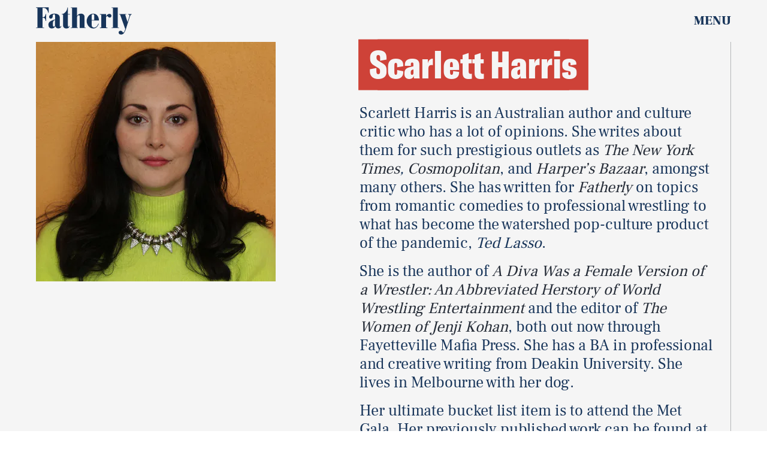

--- FILE ---
content_type: text/html
request_url: https://www.fatherly.com/profile/scarlett-harris-21766421
body_size: 16110
content:
<!doctype html><html lang="en"><head><meta charset="utf-8"/><meta name="viewport" content="width=device-width,initial-scale=1"/><title>Scarlett Harris</title><link rel="preconnect" href="https://cdn2.bustle.com" crossorigin/><link rel="preconnect" href="https://cdn2c.bustle.com" crossorigin/><link rel="preconnect" href="https://imgix.bustle.com"/><link rel="preconnect" href="https://securepubads.g.doubleclick.net"/><style data-href="https://cdn2.bustle.com/2026/fatherly/main-7d1c39688b.css">.V8B{position:relative}.CAk{width:100%;height:100%;border:none;background:none;position:absolute;top:0;right:0;pointer-events:none}.CAk:focus{outline:none}.zwx{position:fixed;inset:0 0 100%;opacity:0;transition:opacity .25s,bottom 0s ease .25s;pointer-events:none}.ecP:checked~.zwx{transition:opacity .25s,bottom 0s;opacity:.7;bottom:0;pointer-events:all}.s4D{--colorGray: #a8b3be;color:var(--colorA);display:flex;align-items:center;justify-content:center;margin:0 auto;position:relative;text-align:center;z-index:10000}body>.s4D{background:var(--colorC);inset:0;height:100%;margin:auto;position:fixed;z-index:var(--zIndexNeg)}.hVX{position:relative;margin-bottom:var(--pageGutter)}.Nd0{height:160px;width:180px;background-color:var(--colorE);border-radius:2rem;z-index:var(--zIndexContent)}.Nd0:before,.Nd0:after{content:"";position:absolute;top:40px;height:80px;width:40px;background-color:var(--colorGray);border-radius:1rem;z-index:-1}.Nd0:before{right:calc(100% - 20px)}.Nd0:after{left:calc(100% - 20px)}.pVm,.VR8,.MNR,.Uap{position:absolute;left:0;right:0;margin:auto}.pVm{top:-25px;height:50px;width:70px;background:var(--colorGray);border-radius:10px;z-index:-1}.yd8{position:absolute;top:30px;height:45px;width:45px;background:var(--colorA);border:10px solid var(--colorGray);border-radius:50%;animation:McQ linear infinite}.c_T{left:35px;animation-duration:.6s}.VOV{right:35px;animation-duration:.3s}.VR8{top:60px;width:0;height:0;border-left:10px solid transparent;border-right:10px solid transparent;border-bottom:40px solid var(--colorA)}.Uap{bottom:20px;width:100px;height:28px;background:var(--colorGray);border:4px solid var(--colorA)}.Uap:before,.Uap:after{content:"";position:absolute;height:100%;width:23px;border:4px solid var(--colorA);border-style:none solid}.Uap:before{left:15px}.Uap:after{right:15px}.MNR{top:100%;font-family:var(--fontFamilyCompressed);font-size:2rem;text-align:center;margin-top:var(--pageGutter)}@media(min-width:1024px){.MNR{margin-top:2rem}}@keyframes McQ{0%{background:var(--colorA)}50%{background:var(--colorB)}to{background:var(--colorA)}}.qUu,.qUu:before{position:absolute;top:0;left:0;right:0;height:var(--headerHeight);pointer-events:none}.qUu{z-index:var(--zIndexNav)}.qUu:before{content:"";background-color:var(--colorC);opacity:0;transition:opacity var(--transitionHover)}.pGs{position:fixed}.zUh{align-items:center;display:flex;justify-content:space-between;width:100%;max-width:var(--maxContainerWidth);margin:auto;padding:0 var(--pageGutter);position:relative}.zYo{width:112px}.m4L .O3D{opacity:0;transition:opacity var(--transitionHover)}.O3D{position:relative;display:block;width:100%;padding-top:28.6%;pointer-events:auto;z-index:var(--zIndexContent)}.Pok{position:absolute;top:0;height:100%;width:100%;fill:var(--metaColor);pointer-events:none}.xxh{transition:fill var(--transitionHover)}.gQC{align-items:center;position:relative;color:var(--metaColor);width:var(--headerHeight);height:var(--headerHeight);display:flex;justify-content:flex-end;cursor:pointer;pointer-events:auto;z-index:1}.gQC span{font-family:var(--fontFamilySerif);font-weight:var(--fontWeightBlack);font-size:1rem;line-height:.9;text-transform:uppercase}.gQC button{inset:0;margin:auto;position:absolute;transition:color var(--transitionHover);z-index:-1}.IgQ{pointer-events:none}.IgQ:before{opacity:.8}.IgQ .O3D{opacity:1}.IgQ .Pok{fill:var(--colorF)}.IgQ .gQC{color:var(--colorF)}@media(min-width:1024px){.zYo{width:160px}.gQC{align-items:center}.gQC span{font-size:1.3rem;margin-top:unset}}.Ag6{color:var(--colorA);width:100%;max-width:var(--maxContainerWidth);margin:0 auto;padding:0 var(--pageGutter);position:relative}.Ag6:before{bottom:.875rem;content:"";display:block;height:1.5rem;width:1.5rem;margin:auto 0;background:var(--colorE);-webkit-mask-image:url(https://cdn2.bustle.com/2026/fatherly/search-19aaf10bb2.svg);mask-image:url(https://cdn2.bustle.com/2026/fatherly/search-19aaf10bb2.svg);-webkit-mask-position:center;mask-position:center;-webkit-mask-repeat:no-repeat;mask-repeat:no-repeat;-webkit-mask-size:100%;mask-size:100%;pointer-events:none;position:absolute;right:var(--pageGutter)}.KY9{font-family:var(--fontFamilySerif);font-size:.875rem;margin-bottom:.5rem}.lix{color:currentColor;display:block;font-family:var(--fontFamilySerif);font-size:1.875rem;line-height:1;margin:auto;padding:0 2.5rem .75rem 0;width:100%;appearance:none;border:none;border-bottom:var(--borderRule);text-transform:capitalize}.lix::placeholder{color:currentColor;opacity:.75}.Ui6:before{left:var(--pageGutter);bottom:.75rem}.Ui6 .lix{font-size:1.5rem;padding:0 0 .5rem 2.5rem;margin:0}.lix::-ms-clear,.lix::-ms-reveal{display:none;width:0;height:0}.lix::-webkit-search-decoration,.lix::-webkit-search-cancel-button,.lix::-webkit-search-results-button,.lix::-webkit-search-results-decoration{display:none}.lix:focus{outline:none}@media(min-width:768px){.Ag6:before{height:2rem;width:2rem}.KY9{font-size:1.25rem;margin-bottom:.75rem}.lix{font-size:3.125rem}.Ui6 .lix{font-size:1.75rem}.Ui6:before{height:1.625rem;width:1.625rem}}@media(min-width:1024px){.Ui6 .lix{font-size:2rem;padding-bottom:.5rem}.Ui6:before{bottom:1rem}}.VH1{display:flex}.y9v{flex-shrink:0}.icx{display:block;width:100%;height:100%;-webkit-mask:center / auto 20px no-repeat;mask:center / auto 20px no-repeat;background:currentColor}.kz3{-webkit-mask-image:url(https://cdn2.bustle.com/2026/fatherly/copyLink-51bed30e9b.svg);mask-image:url(https://cdn2.bustle.com/2026/fatherly/copyLink-51bed30e9b.svg)}.Q6Y{-webkit-mask-image:url(https://cdn2.bustle.com/2026/fatherly/facebook-89d60ac2c5.svg);mask-image:url(https://cdn2.bustle.com/2026/fatherly/facebook-89d60ac2c5.svg);-webkit-mask-size:auto 23px;mask-size:auto 23px}.g9F{-webkit-mask-image:url(https://cdn2.bustle.com/2026/fatherly/instagram-2d17a57549.svg);mask-image:url(https://cdn2.bustle.com/2026/fatherly/instagram-2d17a57549.svg)}.ORU{-webkit-mask-image:url(https://cdn2.bustle.com/2026/fatherly/mailto-2d8df46b91.svg);mask-image:url(https://cdn2.bustle.com/2026/fatherly/mailto-2d8df46b91.svg);-webkit-mask-size:auto 16px;mask-size:auto 16px}.e4D{-webkit-mask-image:url(https://cdn2.bustle.com/2026/fatherly/pinterest-0a16323764.svg);mask-image:url(https://cdn2.bustle.com/2026/fatherly/pinterest-0a16323764.svg)}.E-s{-webkit-mask-image:url(https://cdn2.bustle.com/2026/fatherly/snapchat-b047dd44ba.svg);mask-image:url(https://cdn2.bustle.com/2026/fatherly/snapchat-b047dd44ba.svg)}.xr8{-webkit-mask-image:url(https://cdn2.bustle.com/2026/fatherly/globe-18d84c6cec.svg);mask-image:url(https://cdn2.bustle.com/2026/fatherly/globe-18d84c6cec.svg)}.coW{-webkit-mask-image:url(https://cdn2.bustle.com/2026/fatherly/youtube-79c586d928.svg);mask-image:url(https://cdn2.bustle.com/2026/fatherly/youtube-79c586d928.svg)}.b18{-webkit-mask-image:url(https://cdn2.bustle.com/2026/fatherly/x-ca75d0a04e.svg);mask-image:url(https://cdn2.bustle.com/2026/fatherly/x-ca75d0a04e.svg)}.Jqo{position:relative;z-index:var(--zIndexNav)}.zaM,.hwI{color:var(--colorA);background:var(--colorB)}.zaM{box-shadow:0 -5px 10px var(--colorTransparentA);-webkit-overflow-scrolling:touch;position:fixed;inset:0;transform:translate3d(0,-100%,0);opacity:0;transition:transform .35s,opacity 0s ease .5s;overflow:auto}.K8W{display:flex;flex-direction:column;position:relative;width:100%;min-height:100%}.n7w{display:none}.wJ6:checked~.zaM{transform:translateZ(0);opacity:1;transition:transform .35s ease-out,opacity 0s}.hwI{display:grid;grid-template-rows:55px auto;grid-template-columns:repeat(2,1fr);padding:0 var(--pageGutter);position:sticky;top:0;left:0;z-index:1}.sIQ{grid-row:2;grid-column:1 / -1;width:210px;height:60px;margin:auto;pointer-events:auto;z-index:var(--zIndexContent)}.Iul{height:100%;width:100%;pointer-events:none;fill:var(--colorA)}.mVy{grid-row:1;grid-column:1;align-self:start;justify-self:start;font-family:var(--fontFamilySerif);font-size:.75rem;font-weight:var(--fontWeightBold);line-height:.9;text-transform:uppercase;position:relative;margin-top:1.375rem}.mVy:after{content:"";position:absolute;inset:0 -6px -6px 0;border-right:var(--borderRule);border-bottom:var(--borderRule)}.KjX{grid-row:1;grid-column:2;display:flex;justify-content:flex-end;column-gap:1.25rem}.wVE{position:relative;color:var(--colorA);width:auto;height:var(--headerHeight);display:flex;justify-content:center;cursor:pointer;pointer-events:auto;z-index:1}.wVE span{font-family:var(--fontFamilySerif);font-weight:var(--fontWeightBlack);font-size:1rem;line-height:.9;text-transform:uppercase;margin-top:1.25rem}.eAo{flex:1;padding:.5rem var(--pageGutter) 2.5rem;position:relative}.fdE{position:relative;margin:1.25rem 0 0;padding:0 0 1rem 1.25rem;border-left:var(--borderRule);border-bottom:var(--borderRule)}.fdE:focus,.hkL:focus{outline:none}.jEZ{align-items:center;column-gap:1rem;display:flex}.hkL,.nfm{height:2.25rem;width:2.25rem;background:transparent;margin:0;appearance:none;-webkit-appearance:none;border:none;cursor:pointer;position:absolute;right:-.5rem}.nfm{display:none}.hkL:checked+.jEZ .nfm{display:block}.hkL{display:flex;justify-content:center;align-items:center}.Amc{font-family:var(--fontFamilySerif);font-weight:var(--fontWeightBold);font-size:1.5rem;line-height:1.1}.Amc,.Amc a{color:#ce4238}.hkL:after{content:"";height:.75rem;width:.75rem;border-right:3px solid var(--colorA);border-bottom:3px solid var(--colorA);transform:rotate(45deg);transition:transform .15s}.hkL:checked:after{transform:rotate(-135deg)}.qSW{display:none;flex-direction:row;flex-wrap:wrap;column-gap:2.5rem;row-gap:1rem;margin:1.5rem 0 .5rem}.hkL:checked~.qSW{display:flex}.qSW a{font-family:var(--fontFamilySansSerif);font-weight:var(--fontWeightBold);font-size:1rem;line-height:1;text-decoration:none;text-transform:capitalize}.Q-u{justify-content:space-between;padding:0 var(--pageGutter) 2.5rem}.Q-u a{height:2rem;width:2rem;border:1px solid var(--colorA);border-radius:50%}.Q-u i{transform:scale(.75)}.iX3{width:66%;display:grid;grid-template-columns:repeat(2,1fr);column-gap:var(--pageGutter);padding:0 var(--pageGutter);line-height:1;text-transform:uppercase}.iX3 a,.iX3 button{color:var(--colorA);background:transparent;cursor:pointer;font-family:var(--fontFamilySansSerif);font-size:.75rem;font-weight:var(--fontWeightBold);line-height:1.3;padding:0 0 var(--pageGutter);text-align:left;text-decoration:none;text-transform:uppercase;word-wrap:break-word}.EN6{padding:0 var(--pageGutter) var(--pageGutter)}.fNG{background-image:url(https://cdn2.bustle.com/2026/fatherly/bdg_logo-6dba629bc7.svg);background-position:center;background-repeat:no-repeat;background-size:contain;flex:none;height:37px;width:85px;margin:.5rem 0 .625rem}.urt{font-family:var(--fontFamilySansSerif);font-size:.625rem;line-height:1}.wYL:checked~.zaM .sIQ,.wYL:checked~.zaM .KjX,.wYL:checked~.zaM .mVy{opacity:0;pointer-events:none}.wYL:checked~.zaM .hbV,.wYL:checked~.zaM .gpr{transition:opacity .5s;opacity:1;pointer-events:all}.hbV,.gpr{position:absolute;top:.75rem;opacity:0;pointer-events:none;transform:translateZ(0)}.hbV{left:0;width:100%}.gpr{cursor:pointer;height:2rem;width:2rem;right:1rem}.gpr:after,.gpr:before{content:"";background:var(--colorA);height:50%;width:2px;position:absolute;inset:0;margin:auto}.gpr:before{transform:rotate(45deg)}.gpr:after{transform:rotate(-45deg)}@media(min-width:768px){.zaM{bottom:auto}.U8d{background-color:var(--colorD)}.wJ6:checked~.U8d{opacity:.2}.hwI{grid-template-rows:var(--headerHeight) auto}.sIQ{width:280px;height:80px}.mVy{font-size:.875rem}.eAo{padding-bottom:1.25rem}.Amc{font-size:2rem}.qSW a{font-size:1.25rem}.DmT{display:grid;grid-template-rows:repeat(2,auto);grid-template-columns:2fr 1fr}.Q-u{grid-row:1;grid-column:1;justify-content:flex-start;gap:.75rem;padding:var(--pageGutter)}.iX3{grid-row:2;grid-column:1;width:100%;display:flex;flex-wrap:wrap;padding-top:var(--pageGutter)}.EN6{grid-row:1 / -1;grid-column:2;align-self:end;justify-self:end}.hbV,.gpr{top:1.25rem}}@media(min-width:1024px){.K8W{max-width:var(--maxContainerWidth);margin:0 auto}.hwI,.DmT{grid-template-rows:1fr;grid-template-columns:1fr 3fr 1fr}.mVy{font-size:1rem;margin-top:110px}.sIQ{grid-row:1;grid-column:2;width:400px;height:115px;margin-top:2.5rem}.KjX{grid-column:3;column-gap:2.5rem}.wVE{align-items:center}.wVE span{font-size:1.3rem;margin-top:unset}.Q-u,.iX3,.EN6{grid-row:1;align-self:end;padding-bottom:2rem}.iX3{grid-column:2;padding:0 0 1rem;column-gap:2.5rem}.iX3 a,.iX3 button{padding-bottom:1rem}.EN6{grid-column:3}.urt{white-space:nowrap}.eAo{display:flex;flex-wrap:wrap;align-items:flex-start;column-gap:2.5rem;padding-bottom:0}.jY1{width:calc(50% - 1.25rem)}.fdE{padding:0 0 1.5rem 2.5rem}.Amc{font-size:2.5rem}.qSW{column-gap:3rem;row-gap:2rem;margin:2rem 0 1rem}.qSW a{font-size:1.5rem}.hkL:after{height:1rem;width:1rem;border-right:4px solid var(--colorA);border-bottom:4px solid var(--colorA)}.hbV,.gpr{top:2rem}.gpr{height:2.5rem;right:var(--pageGutter)}.gpr:before,.gpr:after{width:3px;height:1.5rem}}@media(min-width:1440px){.eAo,.iX3{column-gap:3rem}.jY1{width:calc(50% - 1.5rem)}}.Ex8{background:var(--colorD);color:var(--colorG);font-family:var(--fontFamilySansSerif);font-weight:var(--fontWeightBold);font-size:1rem;letter-spacing:-.02em;text-transform:uppercase;padding:.5rem .75rem;cursor:pointer;outline:none;margin-right:auto}@media(min-width:768px){.Ex8{font-size:1.25rem}}.Hsp,.DIw,.l0q:before,.l0q:after{inset:0}.Hsp{align-items:center;display:flex;justify-content:center;position:fixed;z-index:1100}.DIw{background:#0003;position:absolute}.IxI{background:#fff;box-shadow:0 4px 6px -1px #00000014,0 2px 4px -2px #00000014;border-radius:6px;display:grid;margin-bottom:10vh;max-width:600px;padding:1rem;position:relative;width:calc(100% - 2rem)}.l0q{border:none;background:none;cursor:pointer;height:2.5rem;position:absolute;top:.5rem;right:.5rem;width:2.5rem}.l0q:before,.l0q:after{background:#000;content:"";height:75%;margin:auto;position:absolute;width:2px}.l0q:before{transform:rotate(45deg)}.l0q:after{transform:rotate(-45deg)}.l0q:focus{outline:none}.LHe,.eHv,.KXR{grid-column:1;transition:opacity .2s}.LHe{grid-row:1}.eHv{grid-row:2}.DYh .LHe,.DYh .eHv,.KXR{opacity:0;pointer-events:none}.KXR{grid-row:1 / 3;align-self:center}.DYh .KXR{opacity:1;pointer-events:all}.T-R{background:var(--colorC);color:var(--colorA);padding:1.25rem}.ukc{width:calc(100% - 2rem)}.NYu{font-family:var(--fontFamilyCompressed);font-size:2rem;font-weight:var(--fontWeightBlack);display:inline;color:var(--colorB);background:var(--colorD);box-shadow:var(--textBoxShadow) var(--colorD),var(--textBoxShadowNegative) var(--colorD);-webkit-box-decoration-break:clone;box-decoration-break:clone;line-height:1.2;margin:.1em}.Hpu{font-family:var(--fontFamilySerif);font-size:1rem;line-height:1.4;margin:.75rem 0 1.5rem}.iUF{display:grid;grid-template-columns:1fr auto}.Frd{grid-row:1;grid-column:1;font-family:var(--fontFamilySerif);font-size:.875rem;background:transparent;color:inherit;outline:none;border:3px solid var(--colorD);padding:1rem;width:100%}.Frd::placeholder{color:inherit}.e2g{grid-row:2;grid-column:1;font-family:var(--fontFamilySansSerif);font-size:.75rem;line-height:1.1;letter-spacing:-.01em;margin:.625rem 0 0}.e2g a{color:inherit;font-weight:var(--fontWeightBold)}.nSK{grid-row:1;grid-column:2;color:var(--colorB);font-family:var(--fontFamilySansSerif);font-weight:var(--fontWeightBold);font-size:1.25rem;line-height:1;text-transform:capitalize;background:var(--colorD);outline:none;border:none;padding:1rem 1.5rem;cursor:pointer;z-index:var(--zIndexContent)}.scJ{grid-row:3;grid-column:1}.scJ>div{margin-top:1rem}@media(min-width:768px){.T-R{padding:2rem}.NYu{font-size:2.5rem}.Hpu{font-size:1.25rem;margin-top:1.5rem}}@font-face{font-family:GT;font-weight:400;font-display:swap;src:url(https://cdn2c.bustle.com/2026/fatherly/GT-America-Condensed-Regular-341fc9b8ee.woff2) format("woff2")}@font-face{font-family:GT;font-weight:700;font-display:swap;src:url(https://cdn2c.bustle.com/2026/fatherly/GT-America-Condensed-Bold-85f881bd10.woff2) format("woff2")}@font-face{font-family:GT;font-weight:900;font-display:swap;src:url(https://cdn2c.bustle.com/2026/fatherly/GT-America-Standard-Black-9e155b41b9.woff2) format("woff2")}@font-face{font-family:GT-Compressed;font-display:swap;font-weight:700;src:url(https://cdn2c.bustle.com/2026/fatherly/GT-America-Compressed-Black-859b133e1d.woff2) format("woff2")}@font-face{font-family:Frank;font-weight:400;font-display:swap;src:url(https://cdn2c.bustle.com/2026/fatherly/FrankRuhlLibre-Regular-3f58b8562c.woff2) format("woff2")}@font-face{font-family:Frank;font-weight:700;font-display:swap;src:url(https://cdn2c.bustle.com/2026/fatherly/FrankRuhlLibre-Medium-638b8a3d82.woff2) format("woff2")}@font-face{font-family:Frank;font-weight:900;font-display:swap;src:url(https://cdn2c.bustle.com/2026/fatherly/FrankRuhlLibre-Black-0a934d1366.woff2) format("woff2")}::selection{background:var(--colorDC);color:var(--colorCD)}*,*:before,*:after{box-sizing:inherit}html{box-sizing:border-box;font-size:var(--fontSizeRoot);line-height:var(--lineHeightStandard);-webkit-text-size-adjust:100%;text-size-adjust:100%;-webkit-tap-highlight-color:rgba(0,0,0,0)}body{background:var(--colorB);color:var(--colorA);font-family:var(--fontFamilySerif);margin:0;overflow-y:scroll;-webkit-font-smoothing:antialiased;-moz-osx-font-smoothing:grayscale}a{color:var(--colorA);background:transparent;cursor:pointer;text-decoration:none;word-wrap:break-word}h1,h2,h3,h4{font-family:var(--fontFamilySerif);margin:2rem 0 1rem;text-rendering:optimizeLegibility;line-height:var(--lineHeightStandard)}p,blockquote{margin:32px 0}button{border:none}cite{font-style:normal}img{max-width:100%;border:0;backface-visibility:hidden;transform:translateZ(0)}iframe{border:0}::placeholder{color:#ccc}.UdU{display:flex}.UdU>div:before,.hzA.UdU:before{display:block;width:100%;height:var(--minAdSpacing);position:absolute;top:0;color:#000;content:"ADVERTISEMENT";font-family:var(--fontFamilySansSerif);font-size:.65rem;font-weight:var(--fontWeightBold);letter-spacing:.2em;line-height:var(--minAdSpacing);opacity:.6;word-break:normal;text-align:center}.UdU>div{margin:auto;padding:var(--minAdSpacing) 0}.hzA.UdU{background-color:var(--adBackgroundColor);padding:var(--minAdSpacing) 0}.hzA.UdU>div{padding:0}.hzA.UdU>div:before{content:none}.vmZ{min-width:1px;min-height:1px}.EdX{display:block;width:100%;height:100%;transition:opacity .3s}.ap2{position:relative;width:100%}.ap2 .EdX{position:absolute;top:0;left:0;width:100%}.dSy{object-fit:cover;position:absolute;top:0;left:0}.vB9{background:#e1e1e140}.vB9 .EdX{opacity:0}.EdX video::-webkit-media-controls-enclosure{display:none}.zzk{min-width:1px;min-height:1px;overflow-x:hidden;position:relative;text-align:center;z-index:0}.APH{overflow-y:hidden}.pCo,.pCo>div,.pCo>div>div{width:100%;margin:auto;max-width:100vw;text-align:center;overflow:visible;z-index:300}.pCo{min-height:var(--minAdHeight)}.pCo>div{position:sticky;top:var(--headerHeightStickyScrollableAd)}@media screen and (max-width:1024px){.k_e{grid-row-end:auto!important}}.stickyScrollableRailAd>div{position:sticky;top:var(--headerHeightStickyScrollableAd);margin-top:0!important;padding-bottom:var(--minAdSpacing)}.Ldt{min-height:var(--minAdHeightStickyScrollable)}.Ldt>div{margin-top:0!important}.GQx [id^=google_ads_iframe]{height:0}.JUn,.LWq,.HuM{height:1px}.HuM>div{overflow:hidden}#oopAdWrapperParent:not(:empty){background-color:var(--adBackgroundColor);min-height:var(--minAdHeightVideo);margin-bottom:var(--minAdSpacing)!important;z-index:var(--zIndexOverlay)}#oopAdWrapper:not(:empty),#oopAdWrapper:empty+div{background-color:var(--adBackgroundColor);z-index:var(--zIndexOverlay)}#oopAdWrapper>div>div{margin:0 auto}.buT,.TX9{background:none;border:none;margin:0;width:32px;height:32px;position:absolute;bottom:3px;cursor:pointer;background-repeat:no-repeat;background-position:center}.buT{left:40px;background-image:url(https://cdn2.bustle.com/2026/fatherly/pause-bd49d74afd.svg)}.Am5{background-image:url(https://cdn2.bustle.com/2026/fatherly/play-3e2dff83eb.svg)}.TX9{left:6px;background-image:url(https://cdn2.bustle.com/2026/fatherly/unmute-9a8cd4cbb8.svg)}.D5o{background-image:url(https://cdn2.bustle.com/2026/fatherly/mute-ea100a50bf.svg)}.cCV{padding:0}.pxF{position:relative;min-width:1px;min-height:1px}.N4z{display:block;transition:opacity .2s linear;width:100%;height:100%}.j-j{background:var(--imageBackgroundColor, rgba(225, 225, 225, .25))}.j-j .N4z{opacity:0}.N4z::-webkit-media-controls-enclosure{display:none}.mvL .N4z{position:absolute;top:0;left:0}.YOh:before{content:"";position:absolute;display:block;top:0;right:0;width:100%;height:100%;background:linear-gradient(0deg,var(--gradientHalfOpacity),var(--gradientTransparent) 70%);z-index:1;pointer-events:none}.x2j:after{content:"";display:block;background:currentColor;height:10px;width:10px;position:absolute;top:50%;left:50%;transform:translate(-50%,-50%);transform-origin:0 0;animation:PZv 2.5s linear infinite}@keyframes PZv{0%{transform:rotate(0) translate(-50%,-50%);width:10px;height:10px}50%{width:18px;height:18px}to{transform:rotate(360deg) translate(-50%,-50%);width:10px;height:10px}}.ne7{background:var(--colorC);color:var(--colorA);display:flex;height:var(--viewportHeight);overflow:hidden}.A6T{display:flex;flex-direction:column;width:100%;max-width:var(--maxContainerWidth);margin:0 auto;padding:var(--headerHeight) var(--pageGutter) 1.75rem}.db9{flex:1;overflow:hidden;margin-bottom:2.5rem;position:relative}.O-2{height:100%;width:100%}.O-2 img{object-fit:contain}.Kyh{display:none}.QGg p{font-family:var(--fontFamilyCompressed);font-size:3.75rem;letter-spacing:.02em;display:inline;color:var(--colorC);background:var(--colorE);box-shadow:var(--textBoxShadow) var(--colorE),var(--textBoxShadowNegative) var(--colorE);-webkit-box-decoration-break:clone;box-decoration-break:clone;text-transform:uppercase;margin:0 .25em}.egB{font-family:var(--fontFamilySerif);font-weight:var(--fontWeightBold);font-size:1.375rem;margin:1.5rem 0}.jtK{font-family:var(--fontFamilyCompressed);font-size:1rem;line-height:1;padding-bottom:.25rem;border-bottom:3px solid var(--colorE);align-self:flex-start}@media(min-width:768px){.QGg p{font-size:7rem}.egB{font-size:1.75rem;margin:4rem 0 2rem}.jtK{font-size:1.375rem}}@media(min-width:1024px){.A6T{display:grid;grid-template-rows:3fr auto 1fr repeat(2,auto);grid-template-columns:repeat(2,1fr);padding-bottom:var(--pageGutter)}.db9{grid-row:1 / -1;grid-column:2}.QGg{grid-row:2;grid-column:1}.QGg p{font-size:clamp(7rem,12.5vw,11.5rem);white-space:nowrap}.egB{grid-row:4;grid-column:1;margin:2rem 0}.jtK{grid-row:5;grid-column:1;justify-self:start}.Kyh{display:block;position:absolute;top:50%;left:50%;transform:translate(-50%,-50%);height:6rem;width:6rem;z-index:var(--zIndexContent)}.Kyh:hover+.O-2{animation:Wrj .1s ease-in-out 50ms 6}}@keyframes Wrj{0%{transform:none}50%{transform:translate(-.75rem)}to{transform:none}}.he5{position:relative;width:1px;height:1px;margin-top:-1px;min-height:1px}.hwi{top:50vh}.h4R{top:-50vh}.h5Q{height:1px;margin:0 auto;max-width:var(--maxContainerWidth);width:calc(100% - var(--pageGutter) - var(--pageGutter))}:root{--primaryColor: var(--colorD);--textColor: var(--colorA);--metaColor: var(--colorF);--navColor: var(--colorF);--imageBackgroundColor: rgba(225, 225, 225, .25);--adBackgroundColor: rgba(225, 225, 225, .25);--headerHeight: 60px;--bigLogoHeaderHeight: 115px;--pageGutter: 1.25rem;--bodyGutter: .75rem;--verticalCardSpacing: 3rem;--maxContainerWidth: 1440px;--maxBodyWidth: 768px;--maxFeatureBodyWidth: 768px;--maxFeatureContentWidth: 1252px;--viewportHeight: 100vh;--cardMinHeight: 500px;--cardMaxHeight: 800px;--cardMaxHeightFeature: 1200px;--cardHeight: clamp(var(--cardMinHeight), 85vh, var(--cardMaxHeight));--featureCardHeight: clamp(var(--cardMinHeight), 100vh, var(--cardMaxHeightFeature));--minAdSpacing: 2rem;--minAdHeight: calc(var(--minAdSpacing) * 2 + 250px);--minAdHeightStickyScrollable: calc(var(--minAdSpacing) * 2 + 400px);--minAdHeightVideo: 188px;--headerHeightStickyScrollableAd: var(--minAdSpacing);--headerHeightStickyScrollableAd: var(--headerHeight);--mobiledocSpacing: 1.5rem;--controlSpacing: 2.75rem;--dotSize: .5rem;--fontFamilySansSerif: "GT", sans-serif;--fontFamilyCompressed: "GT-Compressed", sans-serif;--fontFamilySerif: "Frank", serif;--fontSizeRoot: 16px;--lineHeightStandard: 1.2;--fontWeightRegular: 400;--fontWeightBold: 700;--fontWeightBlack: 900;--textBoxShadow: .25em .01em 0 .03em;--textBoxShadowNegative: -.25em .01em 0 .03em;--borderRule: 1px solid var(--colorTransparentA);--transitionHover: .2s;--easeOutQuart: cubic-bezier(.25, .46, .45, .94);--zIndexNeg: -1;--zIndexBackground: 0;--zIndexContent: 100;--zIndexOverContent: 200;--zIndexFloatAd: 300;--zIndexPopUp: 400;--zIndexFloating: 500;--zIndexNav: 600;--zIndexOverlay: 700}@media(min-width:768px){:root{--bigLogoHeaderHeight: 150px;--controlSpacing: 3rem;--dotSize: .625rem;--cardHeight: clamp(var(--cardMinHeight), 80vh, var(--cardMaxHeight))}}@media(min-width:1024px){:root{--minAdSpacing: 2.5rem;--bodyGutter: 5rem;--pageGutter: 3.75rem;--verticalCardSpacing: 3.75rem;--headerHeight: 70px;--bigLogoHeaderHeight: 155px;--controlSpacing: 4rem;--cardMinHeight: 600px;--cardMaxHeightFeature: 1000px}}
</style><style data-href="https://cdn2.bustle.com/2026/fatherly/AuthorPage-97a3eb4482.css">.sWr{height:100%;width:100%;position:relative}.jWY{height:100vh}.asF{height:100%;max-height:none;background-color:var(--colorCD)}.btA{background:var(--colorCD)}.iGR{height:auto;min-height:0}.L7S{opacity:0}.TGq{opacity:0;will-change:transform;animation:aBP .2s var(--easeOutQuart) .1s forwards}@keyframes aBP{0%{opacity:0}to{opacity:1}}.gG8{background:var(--colorC);color:var(--colorF);width:100%}.FRZ{width:100%;max-width:var(--maxContainerWidth);margin:0 auto;padding:var(--headerHeight) var(--pageGutter) 2rem}.rxg{display:flex;flex-direction:column;border-right:var(--borderRule);border-bottom:var(--borderRule);padding-right:1.25rem;padding-bottom:1.25rem;gap:1.25rem}.r3O{width:200px}._CJ p{font-family:var(--fontFamilyCompressed);font-size:1.75rem;display:inline;color:var(--colorC);background:var(--colorE);box-shadow:var(--textBoxShadow) var(--colorE),var(--textBoxShadowNegative) var(--colorE);-webkit-box-decoration-break:clone;box-decoration-break:clone;margin:0 .25em}.Zo5{font-family:var(--fontFamilySerif);font-size:1.125rem}.Zo5 p{margin:0 0 1rem}.uul{gap:1rem}.uul a{height:2.5rem;width:2.5rem;border:1px solid;border-radius:50%}@media(min-width:768px){.rxg{display:grid;grid-template-rows:auto 1fr auto;grid-template-columns:200px var(--pageGutter) 1fr;padding-right:1.875rem;padding-bottom:1.875rem}.r3O{grid-row:1 / -1;grid-column:1;width:100%}._CJ{grid-row:1;grid-column:3}._CJ p{font-size:2.5rem}.Zo5{grid-row:2;grid-column:3;font-size:1.375rem}.uul{grid-row:3;grid-column:3;justify-content:flex-end}}@media(min-width:1024px){.FRZ{padding-bottom:var(--pageGutter)}.rxg{grid-template-columns:400px 100px 1fr}._CJ p{font-size:4rem}.Zo5{font-size:1.625rem;margin-top:.5rem}}.Rfb{min-width:1px;min-height:1px;position:relative}.kOK{display:block;width:100%;height:100%;transition:opacity .4s;object-fit:cover}.sMW{position:relative;width:100%}.U-k{position:absolute;top:0;left:0;width:100%}.NUO{background:var(--imageBackgroundColor, rgba(225, 225, 225, .25))}.M_P{cursor:pointer;width:48px;height:48px;pointer-events:all}.M_P:after{display:block;content:" ";margin:auto}.KAj{filter:brightness(.85)}.JHj{align-self:end;justify-self:end}.LJm{width:45px;height:45px;position:relative}.LJm:after{background:currentColor;width:100%;height:100%;-webkit-mask-image:url(https://cdn2.bustle.com/2026/fatherly/audio-db9c4a3d84.svg);mask-image:url(https://cdn2.bustle.com/2026/fatherly/audio-db9c4a3d84.svg);-webkit-mask-size:100%;mask-size:100%}.nKF:after{-webkit-mask-image:url(https://cdn2.bustle.com/2026/fatherly/muted-5767f6de4e.svg);mask-image:url(https://cdn2.bustle.com/2026/fatherly/muted-5767f6de4e.svg)}.lFD{display:inline-block;letter-spacing:.02em;font-family:var(--fontFamilySerif)}.NUu{color:inherit;font-weight:var(--fontWeightBlack)}.IMF{background:var(--colorB);color:var(--colorA);min-height:100vh}.xXM{width:100%;max-width:var(--maxContainerWidth);margin:3rem auto 2rem;padding:0 var(--pageGutter)}.wSP{display:flex;flex-direction:column;gap:.75rem;border-bottom:var(--borderRule);padding-bottom:1.875rem;margin-bottom:1.875rem;position:relative;text-align:center}.c2H{width:140px;margin:0 auto .5rem}.qJd{padding-top:100%}.uBN{display:flex;align-items:center;justify-content:center;font-family:var(--fontFamilySansSerif);font-weight:var(--fontWeightBlack);font-size:.625rem;line-height:1;text-transform:uppercase;color:var(--colorE)}.uBN:before{content:"";display:block;background:currentColor;width:var(--dotSize);height:var(--dotSize);margin-right:var(--dotSize)}.ofT{font-family:var(--fontFamilySerif);font-weight:var(--fontWeightBold);font-size:1.25rem;line-height:1;margin:0}.j_k{font-size:.75rem}.m_f{font-size:.875rem;margin:0}@media(min-width:768px){.wSP{display:grid;grid-template-rows:repeat(2,auto) 1fr auto;grid-template-columns:220px 1fr;gap:1.25rem;border-right:var(--borderRule);padding-right:1.875rem;margin-bottom:2.5rem}.c2H{grid-row:1 / -1;grid-column:1;width:100%;margin:0}.uBN{font-size:.75rem;grid-row:1;grid-column:2}.ofT{grid-row:2;grid-column:2;font-size:2.125rem;max-width:520px;margin:0 auto}.j_k{grid-row:3;grid-column:2;font-size:.875rem}.m_f{grid-row:4;grid-column:2;font-size:1.125rem}}@media(min-width:1024px){.wSP{grid-template-rows:auto 1fr auto;grid-template-columns:220px 1fr 220px;margin-bottom:var(--pageGutter)}.ofT{font-size:2.5rem}.m_f{grid-row:1 / -1;grid-column:3;text-align:left}}.Lvr{width:100%;height:1px;min-height:1px;min-width:1px;position:relative}.Lvr.t5_{width:1px;height:100%;flex:0 0 1px;margin-left:-1px}
</style><link rel="preload" as="font" type="font/woff2" href="https://cdn2c.bustle.com/2026/fatherly/FrankRuhlLibre-Regular-3f58b8562c.woff2" crossorigin/><link rel="preload" as="font" type="font/woff2" href="https://cdn2c.bustle.com/2026/fatherly/GT-America-Condensed-Regular-341fc9b8ee.woff2" crossorigin/><link rel="preload" as="script" href="https://cdn2.bustle.com/2026/fatherly/main-9679fffa25.js"/><link rel="preload" as="script" href="https://cdn2.bustle.com/2026/fatherly/runtime-58f09a94e6.js"/><link rel="preload" as="script" href="https://cdn2.bustle.com/2026/fatherly/vendors-3958287f24.js"/><link rel="preload" as="script" href="https://cdn2.bustle.com/2026/fatherly/AuthorPage-f302de8ded.js"/><link rel="canonical" href="https://www.fatherly.com/profile/scarlett-harris-21766421"/><link rel="alternate" type="application/rss+xml" href="https://www.fatherly.com/rss"/><meta property="og:type" content="website"/><meta property="og:url" content="https://www.fatherly.com/profile/scarlett-harris-21766421"/><meta property="og:title" content="Scarlett Harris"/><meta property="og:image" content="https://imgix.bustle.com/uploads/image/2023/1/25/8766251f-0dc9-4419-8172-5b4780e83fb8-scarlett-harris-headshot.jpg?w=1200&amp;h=630&amp;fit=crop&amp;crop=faces&amp;fm=jpg"/><meta property="og:image:width" content="1200"/><meta property="og:image:height" content="630"/><meta name="twitter:card" content="summary_large_image"/><meta property="og:description" content="Scarlett Harris is an Australian author and culture critic who has a lot of opinions. She writes about them for such prestigious outlets as The New York Times, Cosmopolitan, and Harper’s Bazaar, amongst many others. She has written for Fatherly on topics from romantic comedies to professional wrestling to what has become the watershed pop-culture product of the pandemic, Ted Lasso. 
She is the author of A Diva Was a Female Version of a Wrestler: An Abbreviated Herstory of World Wrestling Entertainment and the editor of The Women of Jenji Kohan, both out now through Fayetteville Mafia Press. She has a BA in professional and creative writing from Deakin University. She lives in Melbourne with her dog. 
Her ultimate bucket list item is to attend the Met Gala. Her previously published work can be found at her website, The Scarlett Woman, and you can follow her on Twitter @ScarlettEHarris."/><meta name="description" content="Scarlett Harris is an Australian author and culture critic who has a lot of opinions. She writes about them for such prestigious outlets as The New York Times, Cosmopolitan, and Harper’s Bazaar, amongst many others. She has written for Fatherly on topics from romantic comedies to professional wrestling to what has become the watershed pop-culture product of the pandemic, Ted Lasso. 
She is the author of A Diva Was a Female Version of a Wrestler: An Abbreviated Herstory of World Wrestling Entertainment and the editor of The Women of Jenji Kohan, both out now through Fayetteville Mafia Press. She has a BA in professional and creative writing from Deakin University. She lives in Melbourne with her dog. 
Her ultimate bucket list item is to attend the Met Gala. Her previously published work can be found at her website, The Scarlett Woman, and you can follow her on Twitter @ScarlettEHarris."/><meta property="article:published_time" content="2022-04-19T19:20:01.530Z"/><meta name="twitter:site" content="@FatherlyHQ"/><meta property="article:publisher" content="https://www.facebook.com/FatherlyHQ"/><meta property="og:site_name" content="Fatherly"/><link rel="icon" href="/favicon.ico"/><link rel="apple-touch-icon" href="https://cdn2.bustle.com/2026/fatherly/icon-e673033e90.png"/><meta name="referrer" content="unsafe-url"/><meta name="robots" content="max-image-preview:large"/><script type="application/ld+json">{"@context":"https://schema.org","@graph":[{"@type":"ProfilePage","headline":"Scarlett Harris","description":"Scarlett Harris is an Australian author and culture critic who has a lot of opinions. She writes about them for such prestigious outlets as The New York Times, Cosmopolitan, and Harper’s Bazaar, amongst many others. She has written for Fatherly on topics from romantic comedies to professional wrestling to what has become the watershed pop-culture product of the pandemic, Ted Lasso. \nShe is the author of A Diva Was a Female Version of a Wrestler: An Abbreviated Herstory of World Wrestling Entertainment and the editor of The Women of Jenji Kohan, both out now through Fayetteville Mafia Press. She has a BA in professional and creative writing from Deakin University. She lives in Melbourne with her dog. \nHer ultimate bucket list item is to attend the Met Gala. Her previously published work can be found at her website, The Scarlett Woman, and you can follow her on Twitter @ScarlettEHarris.","mainEntity":{"@type":"Person","name":"Scarlett Harris","@id":"https://www.fatherly.com/profile/scarlett-harris-21766421"},"image":{"@type":"ImageObject","url":"https://imgix.bustle.com/uploads/image/2023/1/25/8766251f-0dc9-4419-8172-5b4780e83fb8-scarlett-harris-headshot.jpg?w=1200&h=630&fit=crop&crop=faces&fm=jpg","width":"1200","height":"630"},"publisher":{"@type":"Organization","name":"Fatherly","url":"https://www.fatherly.com","logo":"https://cdn2.bustle.com/2026/fatherly/icon-e673033e90.png"}}]}</script></head><body><style>:root{--colorA:#262D38;--colorB:#ffffff;--colorC:#F5F5F5;--colorD:#18355A;--colorE:#CE4238;--colorF:#18355A;--colorG:#F5F5F5;--colorEG:#CE4238;--colorFG:#18355A;--colorCD:#F5F5F5;--colorDC:#18355A;--colorGF:#F5F5F5;--colorAB:#262D38;--colorBA:#ffffff;--colorFC:#18355A;--strokeThickness:2px;--headerOpacityMatch:#F5F5F580;--gradientHalfOpacity:#262D3888;--gradientTransparent:#262D3800;--colorTransparentA:#262D3850;--colorTransparentAG:#262D3850;--metaColor:#18355A;--navColor:#18355A}</style><header class="qUu"><div class="zUh"><div class="zYo"><a href="/" title="Fatherly" class="O3D"><svg viewBox="0 0 398 112" fill="none" xmlns="http://www.w3.org/2000/svg" class="Pok"><path d="M145.023 83.043h5.044V2.322h-5.044V.136h25.352v34.83h.273c3.68-5.464 8.314-9.152 16.22-9.152 8.86 0 14.857 4.371 14.857 15.571v41.658h5.043v2.186h-25.352V37.014c0-2.868-.818-4.78-3.408-4.78-4.225 0-7.633 4.37-7.633 10.244v40.429h3.953v2.185h-29.305v-2.049ZM319.352 2.322h-5.043V.136h25.352v82.907h5.043v2.186h-30.395v-2.186h5.043V2.322ZM311.037 28.82c-1.363-1.502-3.407-2.185-5.997-2.185-1.908 0-3.816.546-5.725 1.639-1.908 1.092-3.68 2.458-5.179 4.097-1.227 1.23-2.181 2.596-2.999 4.098v-8.742h-25.352v2.186h5.043v53.405h-5.043v2.185h31.077v-2.185h-5.725V40.566c.137-.41.409-.819.545-1.229 1.909-3.278 3.272-3.688 4.226-3.551.954.137 1.772.683 2.453 1.639l.273.273c2.181 2.868 4.77 4.37 7.769 4.37 1.908 0 3.544-.682 4.907-1.911 1.363-1.23 2.044-3.142 2.044-5.464-.272-2.595-.954-4.507-2.317-5.873ZM103.042 76.76c0 1.23-.818 3.688-2.181 3.688-1.226 0-2.044-1.092-2.044-5.736v-33.19c0-12.566-13.63-15.844-22.762-15.844-9.133 0-15.539 4.097-17.992 6.146-5.316 4.507-4.498 14.068 3.271 14.615 2.317.136 4.09-.82 5.725-2.459 1.499-1.639 2.726-3.96 2.453-6.83 0 0-.818-9.423 6.543-8.877 2.453.273 3.27 2.868 3.27 6.692V49.58c-14.31 4.644-27.532 8.059-27.532 21.308 0 11.61 5.997 15.98 14.584 15.98 6.952 0 11.04-3.688 13.903-8.878 1.908 5.873 6.815 8.878 12.13 8.878 6.68 0 11.859-2.732 13.086-10.107h-2.454Zm-23.716-6.146c0 5.327-1.09 9.015-4.77 9.015-3.68 0-4.499-5.054-4.362-9.015v-6.556c.272-9.288 8.995-12.293 8.995-12.293v18.85h.137ZM141.072 29.639v-2.186h-8.45V.136h-2.181c0 11.61-10.359 27.044-23.171 27.317v2.186h5.043v42.478c0 11.2 6.542 14.887 13.766 14.887 1.091 0 2.181-.136 3.271-.273.137 0 .273 0 .546-.136.954-.137 1.771-.41 2.589-.683h.273c3.407-1.503 5.725-4.234 6.679-9.015h-2.454c0 1.23-.818 3.688-2.181 3.688-1.226 0-2.044-1.093-2.044-5.737V29.64h8.314ZM.547.137v2.185h5.725v80.722H.547v2.185h32.849v-2.185h-6.134V42.75h2.726c6.542 0 9.405 5.327 10.223 13.249h2.18V27.317h-2.18c-1.363 7.785-3.817 13.249-11.04 13.249h-1.91V2.186h5.59c9.268 0 17.037 10.653 17.718 19.804h2.181V0H.547v.137Z"></path><path d="M382.598 27.453v2.186h1.363c3.135 0 4.225 1.502 4.225 3.96 0 1.367-.545 3.142-1.771 7.24l-6.134 19.532h-.273l-9.677-30.869h4.362v-2.185h-29.714v2.185h4.362l21.399 59.961s-1.091 3.552-2.999 7.922c-.818 1.912-1.635 3.415-2.453 4.644-1.772 2.459-3.408 2.459-5.18.137l-.817-.956c-.954-1.64-2.181-2.732-3.544-3.552-1.363-.82-2.999-1.229-4.907-1.229s-3.68.683-5.316 2.049c-1.635 1.366-2.317 3.141-2.317 5.327 0 2.458.954 4.37 2.726 6.009 1.772 1.503 4.362 2.322 7.497 2.322 4.906 0 8.859-2.048 11.858-6.146 2.181-3.005 4.361-6.966 6.542-12.156.682-1.64 1.227-3.278 1.772-4.917l14.312-45.21c3.68-11.063 5.588-14.068 8.587-14.068h1.09v-2.186h-14.993ZM231.44 54.225v17.62c0 6.829 2.317 11.472 10.768 11.472 6.542 0 13.494-7.102 16.629-16.253l2.18.546c-4.634 11.064-10.631 19.395-23.58 19.395-16.22 0-26.851-16.254-26.851-30.595 0-14.341 10.768-30.595 26.851-30.595 16.22 0 23.989 13.385 24.126 28.41H231.44Zm10.495-2.186V34.283c0-4.78-1.499-6.283-5.315-6.283-2.863 0-5.18 1.776-5.18 5.327V52.04h10.495Z"></path></svg></a></div><label aria-haspopup="true" for="navCheckbox" class="V8B gQC"><span>Menu</span><button aria-expanded="false" aria-label="menu" type="button" class="CAk"></button></label></div></header><div class="IMF"><div class="cCV"><div class="sWr"><div class="gG8"><div class="FRZ"><div class="rxg"><div class="r3O"><div class="pxF mvL s-651058674"><style>.s-651058674{padding-top:100%}@media(min-width:768px){.s-651058674{padding-top:100%}}</style><noscript><picture><source media="(min-width:768px)" srcset="https://imgix.bustle.com/uploads/image/2023/1/25/8766251f-0dc9-4419-8172-5b4780e83fb8-scarlett-harris-headshot.jpg?w=400&amp;h=400&amp;fit=crop&amp;crop=faces, https://imgix.bustle.com/uploads/image/2023/1/25/8766251f-0dc9-4419-8172-5b4780e83fb8-scarlett-harris-headshot.jpg?w=400&amp;h=400&amp;fit=crop&amp;crop=faces&amp;dpr=2 2x"/><source srcset="https://imgix.bustle.com/uploads/image/2023/1/25/8766251f-0dc9-4419-8172-5b4780e83fb8-scarlett-harris-headshot.jpg?w=200&amp;h=200&amp;fit=crop&amp;crop=faces, https://imgix.bustle.com/uploads/image/2023/1/25/8766251f-0dc9-4419-8172-5b4780e83fb8-scarlett-harris-headshot.jpg?w=200&amp;h=200&amp;fit=crop&amp;crop=faces&amp;dpr=2 2x"/><img alt src="https://imgix.bustle.com/uploads/image/2023/1/25/8766251f-0dc9-4419-8172-5b4780e83fb8-scarlett-harris-headshot.jpg?w=200&amp;h=200&amp;fit=crop&amp;crop=faces&amp;dpr=2" class="N4z"/></picture></noscript></div></div><div class="_CJ"><p>Scarlett Harris</p></div><div class="Zo5"><p>Scarlett Harris is an Australian author and culture critic who has a lot of opinions. She writes about them for such prestigious outlets as<a href="https://www.nytimes.com/2020/11/13/arts/television/glow-cancellation-netflix.html" target="_blank" rel="noreferrer"> </a><em><a href="https://www.nytimes.com/2020/11/13/arts/television/glow-cancellation-netflix.html" target="_blank" rel="noreferrer">The New York Times</a>, <a href="https://www.cosmopolitan.com/entertainment/tv/a38505586/the-great-season-2-costume-designer-interview/" target="_blank" rel="noreferrer">Cosmopolitan</a></em>,<em> </em>and<a href="https://www.harpersbazaar.com/culture/film-tv/a32733271/killing-eve-villanelle-millennial-burnout/" target="_blank" rel="noreferrer"> </a><em><a href="https://www.harpersbazaar.com/culture/film-tv/a38867295/meredith-hagner-search-party-final-season-interview/" target="_blank" rel="noreferrer">Harper’s Bazaar</a></em>, amongst many others. She has written for <em><a href="https://www.fatherly.com/profile/scarlett-harris-21766421">Fatherly</a></em> on topics from romantic comedies to professional wrestling to what has become the watershed pop-culture product of the pandemic, <em>Ted Lasso</em>. </p><p>She is the author of <a href="http://fayettevillemafiapress.com/product/a-diva-was-a-female-version-of-a-wrestler/" target="_blank" rel="noreferrer"><em>A Diva Was a Female Version of a Wrestler: An Abbreviated Herstory of World Wrestling Entertainment</em></a> and the editor of <a href="https://www.fayettevillemafiapress.com/product/the-women-of-jenji-kohan/" target="_blank" rel="noreferrer"><em>The Women of Jenji Kohan</em></a>, both out now through Fayetteville Mafia Press. She has a BA in professional and creative writing from Deakin University. She lives in Melbourne with her dog. </p><p>Her ultimate bucket list item is to attend the Met Gala. Her previously published work can be found at her website,<a href="https://scarlettwoman.com.au/about/" target="_blank" rel="noreferrer"> </a><em><a href="https://scarlettwoman.com.au/about/" target="_blank" rel="noreferrer">The Scarlett Woman</a></em>, and you can follow her on Twitter <a href="http://twitter.com/ScarlettEHarris" target="_blank" rel="noreferrer">@ScarlettEHarris</a>.</p></div><div class="VH1 uul"><a target="_blank" rel="noreferrer" href="https://x.com/ScarlettEHarris" title="X" class="y9v"><i class="icx b18"></i></a><a target="_blank" rel="noreferrer" href="https://scarlettwoman.com.au/about/" title="Url" class="y9v"><i class="icx xr8"></i></a></div></div></div></div></div></div><div class="xXM"><a href="/entertainment/barbie-ted-lasso-dolls-which-characters" class="wSP"><div class="c2H"><div class="pxF qJd mvL s-2045116676"><style>.s-2045116676{padding-top:100%}@media(min-width:768px){.s-2045116676{padding-top:100%}}</style><noscript><picture><source media="(min-width:768px)" srcset="https://imgix.bustle.com/uploads/image/2023/10/24/2ae9c6fe-00c1-4683-afbc-0aea1d307079-ted-lasso-doll-1.jpg?w=220&amp;h=220&amp;fit=crop&amp;crop=faces, https://imgix.bustle.com/uploads/image/2023/10/24/2ae9c6fe-00c1-4683-afbc-0aea1d307079-ted-lasso-doll-1.jpg?w=220&amp;h=220&amp;fit=crop&amp;crop=faces&amp;dpr=2 2x"/><source srcset="https://imgix.bustle.com/uploads/image/2023/10/24/2ae9c6fe-00c1-4683-afbc-0aea1d307079-ted-lasso-doll-1.jpg?w=140&amp;h=140&amp;fit=crop&amp;crop=faces, https://imgix.bustle.com/uploads/image/2023/10/24/2ae9c6fe-00c1-4683-afbc-0aea1d307079-ted-lasso-doll-1.jpg?w=140&amp;h=140&amp;fit=crop&amp;crop=faces&amp;dpr=2 2x"/><img alt="The new Ted Lasso Barbie Doll" src="https://imgix.bustle.com/uploads/image/2023/10/24/2ae9c6fe-00c1-4683-afbc-0aea1d307079-ted-lasso-doll-1.jpg?w=140&amp;h=140&amp;fit=crop&amp;crop=faces&amp;dpr=2" class="N4z"/></picture></noscript></div></div><div class="uBN"><span>Believe</span></div><p class="ofT">New Barbie Dolls Feature Three Iconic Ted Lasso Characters — But Somebody Is Missing </p><div class="lFD j_k">By <span class="NUu">Scarlett Harris</span></div><p class="m_f">These are amazing.  But, where the f*ck is the greatest <em>Ted Lasso</em> character of them all?</p></a><a href="/entertainment/which-ken-is-best-in-barbie" class="wSP"><div class="c2H"><div class="pxF qJd mvL s-2045116676"><style>.s-2045116676{padding-top:100%}@media(min-width:768px){.s-2045116676{padding-top:100%}}</style><noscript><picture><source media="(min-width:768px)" srcset="https://imgix.bustle.com/uploads/image/2023/7/21/dd6cdf3e-a990-482f-a934-b89c3cd30fc3-kens-in-barbie.jpeg?w=220&amp;h=220&amp;fit=crop&amp;crop=faces, https://imgix.bustle.com/uploads/image/2023/7/21/dd6cdf3e-a990-482f-a934-b89c3cd30fc3-kens-in-barbie.jpeg?w=220&amp;h=220&amp;fit=crop&amp;crop=faces&amp;dpr=2 2x"/><source srcset="https://imgix.bustle.com/uploads/image/2023/7/21/dd6cdf3e-a990-482f-a934-b89c3cd30fc3-kens-in-barbie.jpeg?w=140&amp;h=140&amp;fit=crop&amp;crop=faces, https://imgix.bustle.com/uploads/image/2023/7/21/dd6cdf3e-a990-482f-a934-b89c3cd30fc3-kens-in-barbie.jpeg?w=140&amp;h=140&amp;fit=crop&amp;crop=faces&amp;dpr=2 2x"/><img alt="All the Kens in Barbie." src="https://imgix.bustle.com/uploads/image/2023/7/21/dd6cdf3e-a990-482f-a934-b89c3cd30fc3-kens-in-barbie.jpeg?w=140&amp;h=140&amp;fit=crop&amp;crop=faces&amp;dpr=2" class="N4z"/></picture></noscript></div></div><div class="uBN"><span>Ken Bros</span></div><p class="ofT">Which Ken Do You Want To Have A Beer With?</p><div class="lFD j_k">By <span class="NUu">Scarlett Harris</span> and <span class="NUu">Ryan Britt</span></div><p class="m_f">Ranking all the Kens from <em>Barbie</em> based on their bro-potential. </p></a><a href="/entertainment/forgetting-sarah-marshall-retrospective-15-years" class="wSP"><div class="c2H"><div class="pxF qJd mvL s-2045116676"><style>.s-2045116676{padding-top:100%}@media(min-width:768px){.s-2045116676{padding-top:100%}}</style><noscript><picture><source media="(min-width:768px)" srcset="https://imgix.bustle.com/uploads/image/2023/4/18/c29435c6-1d58-436c-a28d-9657a1f3ae5f-forgetting-sarah-marshall.jpeg?w=220&amp;h=220&amp;fit=crop&amp;crop=faces, https://imgix.bustle.com/uploads/image/2023/4/18/c29435c6-1d58-436c-a28d-9657a1f3ae5f-forgetting-sarah-marshall.jpeg?w=220&amp;h=220&amp;fit=crop&amp;crop=faces&amp;dpr=2 2x"/><source srcset="https://imgix.bustle.com/uploads/image/2023/4/18/c29435c6-1d58-436c-a28d-9657a1f3ae5f-forgetting-sarah-marshall.jpeg?w=140&amp;h=140&amp;fit=crop&amp;crop=faces, https://imgix.bustle.com/uploads/image/2023/4/18/c29435c6-1d58-436c-a28d-9657a1f3ae5f-forgetting-sarah-marshall.jpeg?w=140&amp;h=140&amp;fit=crop&amp;crop=faces&amp;dpr=2 2x"/><img alt="Mila Kunis in 'Forgetting Sarah Marshall.'" src="https://imgix.bustle.com/uploads/image/2023/4/18/c29435c6-1d58-436c-a28d-9657a1f3ae5f-forgetting-sarah-marshall.jpeg?w=140&amp;h=140&amp;fit=crop&amp;crop=faces&amp;dpr=2" class="N4z"/></picture></noscript></div></div><div class="uBN"><span>Date Night</span></div><p class="ofT">15 Years Ago, One Rom-Com Was Way Better Than It Had Any Right To Be </p><div class="lFD j_k">By <span class="NUu">Scarlett Harris</span></div><p class="m_f"><em>Forgetting Sarah Marshall</em> holds up, despite its very 2008 baggage.</p></a><a href="/entertainment/best-ted-lasso-music-needle-drops" class="wSP"><div class="c2H"><div class="pxF qJd mvL s-2045116676"><style>.s-2045116676{padding-top:100%}@media(min-width:768px){.s-2045116676{padding-top:100%}}</style><noscript><picture><source media="(min-width:768px)" srcset="https://imgix.bustle.com/uploads/image/2023/3/22/c24981b2-7fb7-4d39-953b-ca4fd7677520-ted-lasso-season-1.jpg?w=220&amp;h=220&amp;fit=crop&amp;crop=faces, https://imgix.bustle.com/uploads/image/2023/3/22/c24981b2-7fb7-4d39-953b-ca4fd7677520-ted-lasso-season-1.jpg?w=220&amp;h=220&amp;fit=crop&amp;crop=faces&amp;dpr=2 2x"/><source srcset="https://imgix.bustle.com/uploads/image/2023/3/22/c24981b2-7fb7-4d39-953b-ca4fd7677520-ted-lasso-season-1.jpg?w=140&amp;h=140&amp;fit=crop&amp;crop=faces, https://imgix.bustle.com/uploads/image/2023/3/22/c24981b2-7fb7-4d39-953b-ca4fd7677520-ted-lasso-season-1.jpg?w=140&amp;h=140&amp;fit=crop&amp;crop=faces&amp;dpr=2 2x"/><img alt="Ted Lasso Season 1" src="https://imgix.bustle.com/uploads/image/2023/3/22/c24981b2-7fb7-4d39-953b-ca4fd7677520-ted-lasso-season-1.jpg?w=140&amp;h=140&amp;fit=crop&amp;crop=faces&amp;dpr=2" class="N4z"/></picture></noscript></div></div><div class="uBN"><span>The Fatherly Turntable</span></div><p class="ofT">Ranking The Best 'Ted Lasso' Needle-Drops And Musical Moments</p><div class="lFD j_k">By <span class="NUu">Scarlett Harris</span></div><p class="m_f">Believe! It’s all about the music.</p></a><a href="/entertainment/magic-mike-last-dance-review-date-night" class="wSP"><div class="c2H"><div class="pxF qJd mvL s-2045116676"><style>.s-2045116676{padding-top:100%}@media(min-width:768px){.s-2045116676{padding-top:100%}}</style><noscript><picture><source media="(min-width:768px)" srcset="https://imgix.bustle.com/uploads/image/2023/2/14/0f3de9be-17b0-445a-8982-ca90acfaf7c0-magic-mike-last-dance.jpeg?w=220&amp;h=220&amp;fit=crop&amp;crop=faces, https://imgix.bustle.com/uploads/image/2023/2/14/0f3de9be-17b0-445a-8982-ca90acfaf7c0-magic-mike-last-dance.jpeg?w=220&amp;h=220&amp;fit=crop&amp;crop=faces&amp;dpr=2 2x"/><source srcset="https://imgix.bustle.com/uploads/image/2023/2/14/0f3de9be-17b0-445a-8982-ca90acfaf7c0-magic-mike-last-dance.jpeg?w=140&amp;h=140&amp;fit=crop&amp;crop=faces, https://imgix.bustle.com/uploads/image/2023/2/14/0f3de9be-17b0-445a-8982-ca90acfaf7c0-magic-mike-last-dance.jpeg?w=140&amp;h=140&amp;fit=crop&amp;crop=faces&amp;dpr=2 2x"/><img alt="Magic Mike's Last Dance" src="https://imgix.bustle.com/uploads/image/2023/2/14/0f3de9be-17b0-445a-8982-ca90acfaf7c0-magic-mike-last-dance.jpeg?w=140&amp;h=140&amp;fit=crop&amp;crop=faces&amp;dpr=2" class="N4z"/></picture></noscript></div></div><div class="uBN"><span>Date Night</span></div><p class="ofT">'Magic Mike’s Last Dance' Is Actually A Fantastic Date Night Movie</p><div class="lFD j_k">By <span class="NUu">Scarlett Harris</span></div><p class="m_f">Leave your cynicism at the door.</p></a><a href="/entertainment/poker-face-best-date-night-show-2023" class="wSP"><div class="c2H"><div class="pxF qJd mvL s-2045116676"><style>.s-2045116676{padding-top:100%}@media(min-width:768px){.s-2045116676{padding-top:100%}}</style><noscript><picture><source media="(min-width:768px)" srcset="https://imgix.bustle.com/uploads/getty/2023/1/25/fad81a56-33eb-4b09-985a-0921da023de7-getty-1246513190.jpg?w=220&amp;h=220&amp;fit=crop&amp;crop=faces, https://imgix.bustle.com/uploads/getty/2023/1/25/fad81a56-33eb-4b09-985a-0921da023de7-getty-1246513190.jpg?w=220&amp;h=220&amp;fit=crop&amp;crop=faces&amp;dpr=2 2x"/><source srcset="https://imgix.bustle.com/uploads/getty/2023/1/25/fad81a56-33eb-4b09-985a-0921da023de7-getty-1246513190.jpg?w=140&amp;h=140&amp;fit=crop&amp;crop=faces, https://imgix.bustle.com/uploads/getty/2023/1/25/fad81a56-33eb-4b09-985a-0921da023de7-getty-1246513190.jpg?w=140&amp;h=140&amp;fit=crop&amp;crop=faces&amp;dpr=2 2x"/><img alt="POKER FACE -- Dead Man's Hand Episode 101 -- Pictured: Natasha Lyonne as Charlie Cale -- (Photo by: ..." src="https://imgix.bustle.com/uploads/getty/2023/1/25/fad81a56-33eb-4b09-985a-0921da023de7-getty-1246513190.jpg?w=140&amp;h=140&amp;fit=crop&amp;crop=faces&amp;dpr=2" class="N4z"/></picture></noscript></div></div><div class="uBN"><span>Date Night</span></div><p class="ofT">The Best Date Night Show Of The Year Is The Best Kind Of Throwback</p><div class="lFD j_k">By <span class="NUu">Scarlett Harris</span></div><p class="m_f"><em>Poker Face</em> takes us back to a time when one TV mystery a week was enough.</p></a><a href="/entertainment/spice-world-movie-1997-streaming" class="wSP"><div class="c2H"><div class="pxF qJd mvL s-2045116676"><style>.s-2045116676{padding-top:100%}@media(min-width:768px){.s-2045116676{padding-top:100%}}</style><noscript><picture><source media="(min-width:768px)" srcset="https://imgix.bustle.com/uploads/getty/2022/12/28/3c157ee0-1187-4395-b4f4-919e6ba5402f-getty-1001086080.jpg?w=220&amp;h=220&amp;fit=crop&amp;crop=faces, https://imgix.bustle.com/uploads/getty/2022/12/28/3c157ee0-1187-4395-b4f4-919e6ba5402f-getty-1001086080.jpg?w=220&amp;h=220&amp;fit=crop&amp;crop=faces&amp;dpr=2 2x"/><source srcset="https://imgix.bustle.com/uploads/getty/2022/12/28/3c157ee0-1187-4395-b4f4-919e6ba5402f-getty-1001086080.jpg?w=140&amp;h=140&amp;fit=crop&amp;crop=faces, https://imgix.bustle.com/uploads/getty/2022/12/28/3c157ee0-1187-4395-b4f4-919e6ba5402f-getty-1001086080.jpg?w=140&amp;h=140&amp;fit=crop&amp;crop=faces&amp;dpr=2 2x"/><img alt="The Spice Girls receiving one of their awards at The Brit Music Awards at Earls Court, 24th February..." src="https://imgix.bustle.com/uploads/getty/2022/12/28/3c157ee0-1187-4395-b4f4-919e6ba5402f-getty-1001086080.jpg?w=140&amp;h=140&amp;fit=crop&amp;crop=faces&amp;dpr=2" class="N4z"/></picture></noscript></div></div><div class="uBN"><span>Old Friends</span></div><p class="ofT">25 Years Ago, The Biggest Band In The World Made A Movie You Can’t Believe Exists </p><div class="lFD j_k">By <span class="NUu">Scarlett Harris</span></div><p class="m_f">Let’s talk about <em>Spice World</em>. </p></a><a href="/entertainment/home-alone-2-20-year-annivesrary-better-than-home-alone" class="wSP"><div class="c2H"><div class="pxF qJd mvL s-2045116676"><style>.s-2045116676{padding-top:100%}@media(min-width:768px){.s-2045116676{padding-top:100%}}</style><noscript><picture><source media="(min-width:768px)" srcset="https://imgix.bustle.com/uploads/image/2022/11/15/2be6f40d-5892-497c-a2ab-7f7b47c2c94d-home-alone-2.jpg?w=220&amp;h=220&amp;fit=crop&amp;crop=faces, https://imgix.bustle.com/uploads/image/2022/11/15/2be6f40d-5892-497c-a2ab-7f7b47c2c94d-home-alone-2.jpg?w=220&amp;h=220&amp;fit=crop&amp;crop=faces&amp;dpr=2 2x"/><source srcset="https://imgix.bustle.com/uploads/image/2022/11/15/2be6f40d-5892-497c-a2ab-7f7b47c2c94d-home-alone-2.jpg?w=140&amp;h=140&amp;fit=crop&amp;crop=faces, https://imgix.bustle.com/uploads/image/2022/11/15/2be6f40d-5892-497c-a2ab-7f7b47c2c94d-home-alone-2.jpg?w=140&amp;h=140&amp;fit=crop&amp;crop=faces&amp;dpr=2 2x"/><img alt="'Home Alone 2'" src="https://imgix.bustle.com/uploads/image/2022/11/15/2be6f40d-5892-497c-a2ab-7f7b47c2c94d-home-alone-2.jpg?w=140&amp;h=140&amp;fit=crop&amp;crop=faces&amp;dpr=2" class="N4z"/></picture></noscript></div></div><div class="uBN"><span>Old Friends</span></div><p class="ofT">30 Years Later, 'Home Alone 2' Is Way Better Than The Original For One Big Reason </p><div class="lFD j_k">By <span class="NUu">Scarlett Harris</span></div><p class="m_f">This <em>Home Alone</em> has aged better than you think.</p></a><a href="/play/cobra-kai-season-4-fix-problem-season-5" class="wSP"><div class="c2H"><div class="pxF qJd mvL s-2045116676"><style>.s-2045116676{padding-top:100%}@media(min-width:768px){.s-2045116676{padding-top:100%}}</style><noscript><picture><source media="(min-width:768px)" srcset="https://imgix.bustle.com/fatherly/2022/01/kobra-kai-season-4.jpeg?w=220&amp;h=220&amp;fit=crop&amp;crop=faces, https://imgix.bustle.com/fatherly/2022/01/kobra-kai-season-4.jpeg?w=220&amp;h=220&amp;fit=crop&amp;crop=faces&amp;dpr=2 2x"/><source srcset="https://imgix.bustle.com/fatherly/2022/01/kobra-kai-season-4.jpeg?w=140&amp;h=140&amp;fit=crop&amp;crop=faces, https://imgix.bustle.com/fatherly/2022/01/kobra-kai-season-4.jpeg?w=140&amp;h=140&amp;fit=crop&amp;crop=faces&amp;dpr=2 2x"/><img alt="Kobra Kai Season 4" src="https://imgix.bustle.com/fatherly/2022/01/kobra-kai-season-4.jpeg?w=140&amp;h=140&amp;fit=crop&amp;crop=faces&amp;dpr=2" class="N4z"/></picture></noscript></div></div><div class="uBN"><span>Entertainment</span></div><p class="ofT">‘Cobra Kai’ Season 4 Finally Fixed the Show’s Biggest Problem</p><div class="lFD j_k">By <span class="NUu">Scarlett Harris</span></div><p class="m_f">Here's why Season 5 will be even better.</p></a><a href="/play/the-best-fictional-wrestlers-in-tv-and-film-ranked" class="wSP"><div class="c2H"><div class="pxF qJd mvL s-2045116676"><style>.s-2045116676{padding-top:100%}@media(min-width:768px){.s-2045116676{padding-top:100%}}</style><noscript><picture><source media="(min-width:768px)" srcset="https://imgix.bustle.com/fatherly/2021/09/best-fictional-wrestlers.jpg?w=220&amp;h=220&amp;fit=crop&amp;crop=faces, https://imgix.bustle.com/fatherly/2021/09/best-fictional-wrestlers.jpg?w=220&amp;h=220&amp;fit=crop&amp;crop=faces&amp;dpr=2 2x"/><source srcset="https://imgix.bustle.com/fatherly/2021/09/best-fictional-wrestlers.jpg?w=140&amp;h=140&amp;fit=crop&amp;crop=faces, https://imgix.bustle.com/fatherly/2021/09/best-fictional-wrestlers.jpg?w=140&amp;h=140&amp;fit=crop&amp;crop=faces&amp;dpr=2 2x"/><img alt="Collage of four fictional wrestlers " src="https://imgix.bustle.com/fatherly/2021/09/best-fictional-wrestlers.jpg?w=140&amp;h=140&amp;fit=crop&amp;crop=faces&amp;dpr=2" class="N4z"/></picture></noscript></div></div><div class="uBN"><span>Entertainment</span></div><p class="ofT">The Best Fictional Wrestlers In TV and Film, Ranked</p><div class="lFD j_k">By <span class="NUu">Scarlett Harris</span></div><p class="m_f">From 'Nacho Libre' to 'Heels' and 'Futurama,' this list is ready to rumble! </p></a><a href="/entertainment/sex-education-on-netflix-is-essential-viewing-for-parents" class="wSP"><div class="c2H"><div class="pxF qJd mvL s-2045116676"><style>.s-2045116676{padding-top:100%}@media(min-width:768px){.s-2045116676{padding-top:100%}}</style><noscript><picture><source media="(min-width:768px)" srcset="https://imgix.bustle.com/fatherly/2021/09/sex-education.jpg?w=220&amp;h=220&amp;fit=crop&amp;crop=faces, https://imgix.bustle.com/fatherly/2021/09/sex-education.jpg?w=220&amp;h=220&amp;fit=crop&amp;crop=faces&amp;dpr=2 2x"/><source srcset="https://imgix.bustle.com/fatherly/2021/09/sex-education.jpg?w=140&amp;h=140&amp;fit=crop&amp;crop=faces, https://imgix.bustle.com/fatherly/2021/09/sex-education.jpg?w=140&amp;h=140&amp;fit=crop&amp;crop=faces&amp;dpr=2 2x"/><img alt="‘Sex Education’ On Netflix as an essential viewing for parents" src="https://imgix.bustle.com/fatherly/2021/09/sex-education.jpg?w=140&amp;h=140&amp;fit=crop&amp;crop=faces&amp;dpr=2" class="N4z"/></picture></noscript></div></div><div class="uBN"><span>Entertainment</span></div><p class="ofT">‘Sex Education’ On Netflix Is Essential Viewing for Parents</p><div class="lFD j_k">By <span class="NUu">Scarlett Harris</span></div><p class="m_f">Don’t have a teenager yet? Netflix’s Sex Education could help you prep.</p></a><a href="/entertainment/why-we-need-the-non-toxic-masculinity-of-ted-lasso" class="wSP"><div class="c2H"><div class="pxF qJd mvL s-2045116676"><style>.s-2045116676{padding-top:100%}@media(min-width:768px){.s-2045116676{padding-top:100%}}</style><noscript><picture><source media="(min-width:768px)" srcset="https://imgix.bustle.com/fatherly/2021/07/ted-lasso-non-toxic-masculinity.jpg?w=220&amp;h=220&amp;fit=crop&amp;crop=faces, https://imgix.bustle.com/fatherly/2021/07/ted-lasso-non-toxic-masculinity.jpg?w=220&amp;h=220&amp;fit=crop&amp;crop=faces&amp;dpr=2 2x"/><source srcset="https://imgix.bustle.com/fatherly/2021/07/ted-lasso-non-toxic-masculinity.jpg?w=140&amp;h=140&amp;fit=crop&amp;crop=faces, https://imgix.bustle.com/fatherly/2021/07/ted-lasso-non-toxic-masculinity.jpg?w=140&amp;h=140&amp;fit=crop&amp;crop=faces&amp;dpr=2 2x"/><img alt="Three soccer coaches from &quot;Ted Lasso&quot;  standing on the field, in their blue tracker suits, watching ..." src="https://imgix.bustle.com/fatherly/2021/07/ted-lasso-non-toxic-masculinity.jpg?w=140&amp;h=140&amp;fit=crop&amp;crop=faces&amp;dpr=2" class="N4z"/></picture></noscript></div></div><div class="uBN"><span>Entertainment</span></div><p class="ofT">Why We Need the Non-Toxic Masculinity of ‘Ted Lasso’</p><div class="lFD j_k">By <span class="NUu">Scarlett Harris</span></div><p class="m_f">Imagine men aren't toxic. Ted Lasso wonders if you can.</p></a><div class="Lvr"></div></div></div><div class="Jqo"><input id="navCheckbox" type="checkbox" class="ecP n7w wJ6"/><input id="searchCheckbox" type="checkbox" class="n7w wYL"/><label for="navCheckbox" class="zwx U8d"></label><nav class="zaM"><div class="K8W"><div class="hwI"><div class="mVy">Jan. 19, 2026</div><div class="KjX"><label for="searchCheckbox" class="V8B wVE"><span>search</span><button aria-label="open search" type="button" class="CAk"></button></label><label for="navCheckbox" class="V8B wVE"><span>close</span><button aria-label="close nav" type="button" class="CAk"></button></label></div><div class="hbV"><form action="/search" target="_top" autocomplete="off" autocapitalize="off" class="Ag6 Ui6"><input type="search" placeholder="Search Fatherly..." aria-label="Search Fatherly" name="q" value class="lix"/></form></div><label for="searchCheckbox" class="V8B gpr"><button aria-label="close search" type="button" class="CAk"></button></label><a href="/" title="Fatherly" class="sIQ"><svg viewBox="0 0 398 112" fill="none" xmlns="http://www.w3.org/2000/svg" class="Iul"><path d="M145.023 83.043h5.044V2.322h-5.044V.136h25.352v34.83h.273c3.68-5.464 8.314-9.152 16.22-9.152 8.86 0 14.857 4.371 14.857 15.571v41.658h5.043v2.186h-25.352V37.014c0-2.868-.818-4.78-3.408-4.78-4.225 0-7.633 4.37-7.633 10.244v40.429h3.953v2.185h-29.305v-2.049ZM319.352 2.322h-5.043V.136h25.352v82.907h5.043v2.186h-30.395v-2.186h5.043V2.322ZM311.037 28.82c-1.363-1.502-3.407-2.185-5.997-2.185-1.908 0-3.816.546-5.725 1.639-1.908 1.092-3.68 2.458-5.179 4.097-1.227 1.23-2.181 2.596-2.999 4.098v-8.742h-25.352v2.186h5.043v53.405h-5.043v2.185h31.077v-2.185h-5.725V40.566c.137-.41.409-.819.545-1.229 1.909-3.278 3.272-3.688 4.226-3.551.954.137 1.772.683 2.453 1.639l.273.273c2.181 2.868 4.77 4.37 7.769 4.37 1.908 0 3.544-.682 4.907-1.911 1.363-1.23 2.044-3.142 2.044-5.464-.272-2.595-.954-4.507-2.317-5.873ZM103.042 76.76c0 1.23-.818 3.688-2.181 3.688-1.226 0-2.044-1.092-2.044-5.736v-33.19c0-12.566-13.63-15.844-22.762-15.844-9.133 0-15.539 4.097-17.992 6.146-5.316 4.507-4.498 14.068 3.271 14.615 2.317.136 4.09-.82 5.725-2.459 1.499-1.639 2.726-3.96 2.453-6.83 0 0-.818-9.423 6.543-8.877 2.453.273 3.27 2.868 3.27 6.692V49.58c-14.31 4.644-27.532 8.059-27.532 21.308 0 11.61 5.997 15.98 14.584 15.98 6.952 0 11.04-3.688 13.903-8.878 1.908 5.873 6.815 8.878 12.13 8.878 6.68 0 11.859-2.732 13.086-10.107h-2.454Zm-23.716-6.146c0 5.327-1.09 9.015-4.77 9.015-3.68 0-4.499-5.054-4.362-9.015v-6.556c.272-9.288 8.995-12.293 8.995-12.293v18.85h.137ZM141.072 29.639v-2.186h-8.45V.136h-2.181c0 11.61-10.359 27.044-23.171 27.317v2.186h5.043v42.478c0 11.2 6.542 14.887 13.766 14.887 1.091 0 2.181-.136 3.271-.273.137 0 .273 0 .546-.136.954-.137 1.771-.41 2.589-.683h.273c3.407-1.503 5.725-4.234 6.679-9.015h-2.454c0 1.23-.818 3.688-2.181 3.688-1.226 0-2.044-1.093-2.044-5.737V29.64h8.314ZM.547.137v2.185h5.725v80.722H.547v2.185h32.849v-2.185h-6.134V42.75h2.726c6.542 0 9.405 5.327 10.223 13.249h2.18V27.317h-2.18c-1.363 7.785-3.817 13.249-11.04 13.249h-1.91V2.186h5.59c9.268 0 17.037 10.653 17.718 19.804h2.181V0H.547v.137Z"></path><path d="M382.598 27.453v2.186h1.363c3.135 0 4.225 1.502 4.225 3.96 0 1.367-.545 3.142-1.771 7.24l-6.134 19.532h-.273l-9.677-30.869h4.362v-2.185h-29.714v2.185h4.362l21.399 59.961s-1.091 3.552-2.999 7.922c-.818 1.912-1.635 3.415-2.453 4.644-1.772 2.459-3.408 2.459-5.18.137l-.817-.956c-.954-1.64-2.181-2.732-3.544-3.552-1.363-.82-2.999-1.229-4.907-1.229s-3.68.683-5.316 2.049c-1.635 1.366-2.317 3.141-2.317 5.327 0 2.458.954 4.37 2.726 6.009 1.772 1.503 4.362 2.322 7.497 2.322 4.906 0 8.859-2.048 11.858-6.146 2.181-3.005 4.361-6.966 6.542-12.156.682-1.64 1.227-3.278 1.772-4.917l14.312-45.21c3.68-11.063 5.588-14.068 8.587-14.068h1.09v-2.186h-14.993ZM231.44 54.225v17.62c0 6.829 2.317 11.472 10.768 11.472 6.542 0 13.494-7.102 16.629-16.253l2.18.546c-4.634 11.064-10.631 19.395-23.58 19.395-16.22 0-26.851-16.254-26.851-30.595 0-14.341 10.768-30.595 26.851-30.595 16.22 0 23.989 13.385 24.126 28.41H231.44Zm10.495-2.186V34.283c0-4.78-1.499-6.283-5.315-6.283-2.863 0-5.18 1.776-5.18 5.327V52.04h10.495Z"></path></svg></a></div><form id="verticalsForm" class="eAo"><input aria-label="Hide subverticals" id="subv_reset" type="reset" class="n7w"/><div class="jY1"><div class="fdE"><input aria-label="Show subverticals" id="subv_life" name="subvertical" type="radio" value="Life" class="hkL"/><div class="jEZ"><label for="subv_life" class="Amc"><a href="/life">Life</a></label><label for="subv_reset" class="nfm"></label></div><div class="qSW"><a href="/amplifying-our-voices">Amplifying Our Voices</a><a href="/self">Self</a><a href="/the-dad-special">Food</a><a href="/sex-relationships">Sex &amp; Relationships</a><a href="/cars">Cars</a></div></div><div class="fdE"><input aria-label="Show subverticals" id="subv_health-science" name="subvertical" type="radio" value="Health &amp; Science" class="hkL"/><div class="jEZ"><label for="subv_health-science" class="Amc"><a href="/health-wellness">Health &amp; Science</a></label><label for="subv_reset" class="nfm"></label></div><div class="qSW"><a href="/fitness">Fitness</a><a href="/parenting">Parenting</a><a href="/wellness">Wellness</a><a href="/baby-names">Baby Names</a></div></div></div><div class="jY1"><div class="fdE"><input aria-label="Show subverticals" id="subv_play" name="subvertical" type="radio" value="Play" class="hkL"/><div class="jEZ"><label for="subv_play" class="Amc"><a href="/entertainment">Play</a></label><label for="subv_reset" class="nfm"></label></div><div class="qSW"><a href="/kids-entertainment">Kids' Entertainment</a><a href="/cool-dads">Cool Dads</a><a href="/the-dad-joke-project-puns-knock-knock-jokes">Dad Jokes</a><a href="/movies-tv">Movies &amp; TV</a></div></div><div class="fdE"><input aria-label="Show subverticals" id="subv_style" name="subvertical" type="radio" value="Style" class="hkL"/><div class="jEZ"><label for="subv_style" class="Amc"><a href="/mens-style">Style</a></label><label for="subv_reset" class="nfm"></label></div><div class="qSW"><a href="/grooming">Grooming</a><a href="/clothes">Clothes</a><a href="/sneakers">Sneakers</a></div></div></div><div class="jY1"><div class="fdE"><div class="Amc"><a href="/latest">Latest</a></div></div></div></form><div class="DmT"><div class="VH1 Q-u"><a target="_blank" rel="noreferrer" href="https://www.facebook.com/FatherlyHQ" title="Facebook" class="y9v"><i class="icx Q6Y"></i></a><a target="_blank" rel="noreferrer" href="https://instagram.com/Fatherly" title="Instagram" class="y9v"><i class="icx g9F"></i></a><a target="_blank" rel="noreferrer" href="https://www.pinterest.com/FatherlyHQ" title="Pinterest" class="y9v"><i class="icx e4D"></i></a><a target="_blank" rel="noreferrer" href="https://x.com/FatherlyHQ" title="X" class="y9v"><i class="icx b18"></i></a></div><div class="iX3"><a href="/newsletter">Newsletter</a><a href="https://www.bdg.com/fatherly" target="_blank" rel="noreferrer">About Us</a><a href="/info/masthead">Masthead</a><a href="https://www.bdg.com/advertise">Advertise</a><a href="https://www.bdg.com/info/terms-of-service">Terms</a><a href="https://www.bdg.com/info/privacy-policy">Privacy</a><a href="https://www.bdg.com/info/dmca">DMCA</a></div><div class="EN6"><div class="fNG"></div><div class="urt">© 2026 BDG Media, Inc. All rights reserved.</div></div></div></div></nav></div><noscript data-noscript="true"><img src="https://pixel.quantserve.com/pixel/p-xPmcrFNGfHkBg.gif"/><img src="https://sb.scorecardresearch.comp?c1=2&amp;c2=17519299&amp;v=3.9.1&amp;cj=1"/><img src="https://www.facebook.com/tr?id=1636673763227734&amp;ev=PageView&amp;noscript=1"/></noscript><script id="__INITIAL_STATE__" type="application/json">{"pathname":"/profile/scarlett-harris-21766421","key":"-691752756","data":{"site":{"name":"FATHERLY","contentByPath":{"canDisplayAds":true,"description":"Scarlett Harris is an Australian author and culture critic who has a lot of opinions. She writes about them for such prestigious outlets as The New York Times, Cosmopolitan, and Harper’s Bazaar, amongst many others. She has written for Fatherly on topics from romantic comedies to professional wrestling to what has become the watershed pop-culture product of the pandemic, Ted Lasso. \nShe is the author of A Diva Was a Female Version of a Wrestler: An Abbreviated Herstory of World Wrestling Entertainment and the editor of The Women of Jenji Kohan, both out now through Fayetteville Mafia Press. She has a BA in professional and creative writing from Deakin University. She lives in Melbourne with her dog. \nHer ultimate bucket list item is to attend the Met Gala. Her previously published work can be found at her website, The Scarlett Woman, and you can follow her on Twitter @ScarlettEHarris.","noindex":false,"slug":"profile-scarlett-harris-21766421","site":{"name":"FATHERLY"},"type":"AuthorPage","__typename":"AuthorPage","id":"109939050","amp":false,"canonicalUrl":"https://www.fatherly.com/profile/scarlett-harris-21766421","firstPublishedAt":1650396001530,"path":"/profile/scarlett-harris-21766421","publishedAt":1650396001530,"showAuthors":true,"sponsored":false,"title":"Scarlett Harris","url":"https://www.fatherly.com/profile/scarlett-harris-21766421","authorConnection":{"edges":[]},"categoryConnection":{"nodes":[]},"tags":[],"header":{"card":{"__typename":"AuthorCard","id":"109939049","type":"author","settings":{},"variant":"emphasizeName","fields":{"author":"21766421"},"author":{"name":"Scarlett Harris","biography":{"version":"0.3.2","atoms":[],"cards":[],"markups":[["a",["href","https://www.nytimes.com/2020/11/13/arts/television/glow-cancellation-netflix.html","rel","nofollow"]],["em"],["a",["href","https://www.cosmopolitan.com/entertainment/tv/a38505586/the-great-season-2-costume-designer-interview/","rel","nofollow"]],["a",["href","https://www.harpersbazaar.com/culture/film-tv/a32733271/killing-eve-villanelle-millennial-burnout/","rel","nofollow"]],["a",["href","https://www.harpersbazaar.com/culture/film-tv/a38867295/meredith-hagner-search-party-final-season-interview/","rel","nofollow"]],["a",["href","https://www.fatherly.com/profile/scarlett-harris-21766421","rel","nofollow"]],["a",["href","http://fayettevillemafiapress.com/product/a-diva-was-a-female-version-of-a-wrestler/","rel","nofollow"]],["a",["href","https://www.fayettevillemafiapress.com/product/the-women-of-jenji-kohan/","rel","nofollow"]],["a",["href","https://scarlettwoman.com.au/about/","rel","nofollow"]],["a",["href","http://twitter.com/ScarlettEHarris","rel","nofollow"]]],"sections":[[1,"p",[[0,[],0,"Scarlett Harris is an Australian author and culture critic who has a lot of opinions. She writes about them for such prestigious outlets as"],[0,[0],1," "],[0,[1,0],1,"The New York Times"],[0,[],0,", "],[0,[2],2,"Cosmopolitan"],[0,[],0,","],[0,[1],1," "],[0,[],0,"and"],[0,[3],1," "],[0,[1,4],2,"Harper’s Bazaar"],[0,[],0,", amongst many others. She has written for "],[0,[1,5],2,"Fatherly"],[0,[],0," on topics from romantic comedies to professional wrestling to what has become the watershed pop-culture product of the pandemic, "],[0,[1],1,"Ted Lasso"],[0,[],0,". "]]],[1,"p",[[0,[],0,"She is the author of "],[0,[6,1],2,"A Diva Was a Female Version of a Wrestler: An Abbreviated Herstory of World Wrestling Entertainment"],[0,[],0," and the editor of "],[0,[7,1],2,"The Women of Jenji Kohan"],[0,[],0,", both out now through Fayetteville Mafia Press. She has a BA in professional and creative writing from Deakin University. She lives in Melbourne with her dog. "]]],[1,"p",[[0,[],0,"Her ultimate bucket list item is to attend the Met Gala. Her previously published work can be found at her website,"],[0,[8],1," "],[0,[1,8],2,"The Scarlett Woman"],[0,[],0,","],[0,[],0," and you can follow her on Twitter "],[0,[9],1,"@ScarlettEHarris"],[0,[],0,"."]]]]},"twitter":"ScarlettEHarris","url":"https://scarlettwoman.com.au/about/","instagram":"","facebook":"","primaryMedia":{"url":"https://imgix.bustle.com/uploads/image/2023/1/25/8766251f-0dc9-4419-8172-5b4780e83fb8-scarlett-harris-headshot.jpg"}}}},"pageConnection":{"count":12,"nodes":[{"id":"259586970","path":"/entertainment/barbie-ted-lasso-dolls-which-characters","authorConnection":{"nodes":[{"name":"Scarlett Harris"}]},"title":"New 'Barbie' Dolls Feature Three Iconic 'Ted Lasso' Characters — But Somebody Is Missing","publishedAt":1708467205760,"firstPublishedAt":1698159625005,"teaser":{"title":"New Barbie Dolls Feature Three Iconic Ted Lasso Characters — But Somebody Is Missing ","summary":{"version":"0.3.2","markups":[["em"]],"atoms":[],"cards":[],"sections":[[1,"p",[[0,[],0,"These are amazing.  But, where the f*ck is the greatest "],[0,[0],1,"Ted Lasso"],[0,[],0," character of them all?"]]]]},"image":{"url":"https://imgix.bustle.com/uploads/image/2023/10/24/2ae9c6fe-00c1-4683-afbc-0aea1d307079-ted-lasso-doll-1.jpg","description":"The new Ted Lasso Barbie Doll","width":3600,"height":3600}},"eyebrow":{"path":"/entertainment","text":"Believe","visible":true}},{"id":"238353622","path":"/entertainment/which-ken-is-best-in-barbie","authorConnection":{"nodes":[{"name":"Scarlett Harris"},{"name":"Ryan Britt"}]},"title":"Ranking All The Kens From 'Barbie,' Based On How Much You’d Want To Have A Beer With Each","publishedAt":1689939025206,"firstPublishedAt":1689939025206,"teaser":{"title":"Which Ken Do You Want To Have A Beer With?","summary":{"version":"0.3.2","atoms":[],"cards":[],"markups":[["em"]],"sections":[[1,"p",[[0,[],0,"Ranking all the Kens from "],[0,[0],1,"Barbie"],[0,[],0," based on their bro-potential. "]]]]},"image":{"url":"https://imgix.bustle.com/uploads/image/2023/7/21/dd6cdf3e-a990-482f-a934-b89c3cd30fc3-kens-in-barbie.jpeg","description":"All the Kens in Barbie.","width":1280,"height":720}},"eyebrow":{"path":"/entertainment","text":"Ken Bros","visible":true}},{"id":"217069392","path":"/entertainment/forgetting-sarah-marshall-retrospective-15-years","authorConnection":{"nodes":[{"name":"Scarlett Harris"}]},"title":"15 Years Ago, One Rom-Com Was Way Better Than It Had Any Right To Be","publishedAt":1681817485106,"firstPublishedAt":1681817485106,"teaser":{"title":"15 Years Ago, One Rom-Com Was Way Better Than It Had Any Right To Be ","summary":{"version":"0.3.2","markups":[["em"]],"atoms":[],"cards":[],"sections":[[1,"p",[[0,[0],1,"Forgetting Sarah Marshall"],[0,[],0," holds up, despite its very 2008 baggage."]]]]},"image":{"url":"https://imgix.bustle.com/uploads/image/2023/4/18/c29435c6-1d58-436c-a28d-9657a1f3ae5f-forgetting-sarah-marshall.jpeg","description":"Mila Kunis in 'Forgetting Sarah Marshall.'","width":1536,"height":826}},"eyebrow":{"path":"/entertainment","text":"Date Night","visible":true}},{"id":"204124163","path":"/entertainment/best-ted-lasso-music-needle-drops","authorConnection":{"nodes":[{"name":"Scarlett Harris"}]},"title":"The Very Best 'Ted Lasso' Needle-Drops And Musical Moments, Ranked","publishedAt":1679480425220,"firstPublishedAt":1679480425220,"teaser":{"title":"Ranking The Best 'Ted Lasso' Needle-Drops And Musical Moments","summary":{"version":"0.3.2","atoms":[],"cards":[],"markups":[],"sections":[[1,"p",[[0,[],0,"Believe! It’s all about the music."]]]]},"image":{"url":"https://imgix.bustle.com/uploads/image/2023/3/22/c24981b2-7fb7-4d39-953b-ca4fd7677520-ted-lasso-season-1.jpg","description":"Ted Lasso Season 1","width":1998,"height":1332}},"eyebrow":{"path":"/entertainment","text":"The Fatherly Turntable","visible":true}},{"id":"198730614","path":"/entertainment/magic-mike-last-dance-review-date-night","authorConnection":{"nodes":[{"name":"Scarlett Harris"}]},"title":"'Magic Mike’s Last Dance' Review: A Fantastic Date Night Movie","publishedAt":1676398855356,"firstPublishedAt":1676398855356,"teaser":{"title":"'Magic Mike’s Last Dance' Is Actually A Fantastic Date Night Movie","summary":{"version":"0.3.2","markups":[],"atoms":[],"cards":[],"sections":[[1,"p",[[0,[],0,"Leave your cynicism at the door."]]]]},"image":{"url":"https://imgix.bustle.com/uploads/image/2023/2/14/0f3de9be-17b0-445a-8982-ca90acfaf7c0-magic-mike-last-dance.jpeg","description":"Magic Mike's Last Dance","width":1464,"height":824}},"eyebrow":{"path":"/entertainment","text":"Date Night","visible":true}},{"id":"193333722","path":"/entertainment/poker-face-best-date-night-show-2023","authorConnection":{"nodes":[{"name":"Scarlett Harris"}]},"title":"'Poker Face' Review: The Best Date Night Show Of The Year Is A Throwback To Great TV","publishedAt":1708467516534,"firstPublishedAt":1674665997167,"teaser":{"title":"The Best Date Night Show Of The Year Is The Best Kind Of Throwback","summary":{"version":"0.3.2","markups":[["em"]],"atoms":[],"cards":[],"sections":[[1,"p",[[0,[0],1,"Poker Face"],[0,[],0," takes us back to a time when one TV mystery a week was enough."]]]]},"image":{"url":"https://imgix.bustle.com/uploads/getty/2023/1/25/fad81a56-33eb-4b09-985a-0921da023de7-getty-1246513190.jpg","description":"POKER FACE -- Dead Man's Hand Episode 101 -- Pictured: Natasha Lyonne as Charlie Cale -- (Photo by: Phillip Caruso/Peacock via Getty Images)","width":3000,"height":1996}},"eyebrow":{"path":"/entertainment","text":"Date Night","visible":true}},{"id":"186402086","path":"/entertainment/spice-world-movie-1997-streaming","authorConnection":{"nodes":[{"name":"Scarlett Harris"}]},"title":"25 Years Ago, The Biggest Band In The World Made A Movie You Can’t Believe Exists","publishedAt":1672225225630,"firstPublishedAt":1672225225630,"teaser":{"title":"25 Years Ago, The Biggest Band In The World Made A Movie You Can’t Believe Exists ","summary":{"version":"0.3.2","markups":[["em"]],"atoms":[],"cards":[],"sections":[[1,"p",[[0,[],0,"Let’s talk about "],[0,[0],1,"Spice World"],[0,[],0,". "]]]]},"image":{"url":"https://imgix.bustle.com/uploads/getty/2022/12/28/3c157ee0-1187-4395-b4f4-919e6ba5402f-getty-1001086080.jpg","description":"The Spice Girls receiving one of their awards at The Brit Music Awards at Earls Court, 24th February 1997. (Photo by John Ferguson/Mirrorpix/Getty Images)","width":4023,"height":2664}},"eyebrow":{"path":"/entertainment","text":"Old Friends","visible":true}},{"id":"173909643","path":"/entertainment/home-alone-2-20-year-annivesrary-better-than-home-alone","authorConnection":{"nodes":[{"name":"Scarlett Harris"}]},"title":"30 Years Later, Home Alone 2 Is Way Better Than The Original For One Big Reason","publishedAt":1708467551063,"firstPublishedAt":1668523336047,"teaser":{"title":"30 Years Later, 'Home Alone 2' Is Way Better Than The Original For One Big Reason ","summary":{"version":"0.3.2","markups":[["em"]],"atoms":[],"cards":[],"sections":[[1,"p",[[0,[],0,"This "],[0,[0],1,"Home Alone"],[0,[],0," has aged better than you think."]]]]},"image":{"url":"https://imgix.bustle.com/uploads/image/2022/11/15/2be6f40d-5892-497c-a2ab-7f7b47c2c94d-home-alone-2.jpg","description":"'Home Alone 2'","width":1600,"height":800}},"eyebrow":{"path":"/entertainment","text":"Old Friends","visible":true}},{"id":"110068127","path":"/play/cobra-kai-season-4-fix-problem-season-5","authorConnection":{"nodes":[{"name":"Scarlett Harris"}]},"title":"'Cobra Kai' Season 4 Finally Fixed the Show’s Biggest Problem","publishedAt":1642098992000,"firstPublishedAt":1642098943000,"teaser":{"title":"‘Cobra Kai’ Season 4 Finally Fixed the Show’s Biggest Problem","summary":{"version":"0.3.1","markups":[],"atoms":[],"cards":[],"sections":[[1,"p",[[0,[],0,"Here's why Season 5 will be even better."]],[]]]},"image":{"url":"https://imgix.bustle.com/fatherly/2022/01/kobra-kai-season-4.jpeg","description":"Kobra Kai Season 4","width":1200,"height":650}},"eyebrow":{"path":"/entertainment","text":"Entertainment","visible":true}},{"id":"109958329","path":"/play/the-best-fictional-wrestlers-in-tv-and-film-ranked","authorConnection":{"nodes":[{"name":"Scarlett Harris"}]},"title":"The Best Fictional Wrestlers In TV and Film, Ranked - Fatherly","publishedAt":1633714259000,"firstPublishedAt":1633714259000,"teaser":{"title":"The Best Fictional Wrestlers In TV and Film, Ranked","summary":{"version":"0.3.1","markups":[],"atoms":[],"cards":[],"sections":[[1,"p",[[0,[],0,"From 'Nacho Libre' to 'Heels' and 'Futurama,' this list is ready to rumble! "]],[]]]},"image":{"url":"https://imgix.bustle.com/fatherly/2021/09/best-fictional-wrestlers.jpg","description":"Collage of four fictional wrestlers ","width":1200,"height":630}},"eyebrow":{"path":"/entertainment","text":"Entertainment","visible":true}},{"id":"109951109","path":"/entertainment/sex-education-on-netflix-is-essential-viewing-for-parents","authorConnection":{"nodes":[{"name":"Scarlett Harris"}]},"title":"'Sex Education' On Netflix Is Essential Viewing for Parents","publishedAt":1631207439000,"firstPublishedAt":1631207439000,"teaser":{"title":"‘Sex Education’ On Netflix Is Essential Viewing for Parents","summary":{"version":"0.3.1","markups":[],"atoms":[],"cards":[],"sections":[[1,"p",[[0,[],0,"Don’t have a teenager yet? Netflix’s Sex Education could help you prep."]],[]]]},"image":{"url":"https://imgix.bustle.com/fatherly/2021/09/sex-education.jpg","description":"‘Sex Education’ On Netflix as an essential viewing for parents","width":1200,"height":630}},"eyebrow":{"path":"/entertainment","text":"Entertainment","visible":true}},{"id":"109938662","path":"/entertainment/why-we-need-the-non-toxic-masculinity-of-ted-lasso","authorConnection":{"nodes":[{"name":"Scarlett Harris"}]},"title":"Why We Need the Non-Toxic Masculinity of 'Ted Lasso'","publishedAt":1626889952000,"firstPublishedAt":1626889952000,"teaser":{"title":"Why We Need the Non-Toxic Masculinity of ‘Ted Lasso’","summary":{"version":"0.3.1","markups":[],"atoms":[],"cards":[],"sections":[[1,"p",[[0,[],0,"Imagine men aren't toxic. Ted Lasso wonders if you can."]],[]]]},"image":{"url":"https://imgix.bustle.com/fatherly/2021/07/ted-lasso-non-toxic-masculinity.jpg","description":"Three soccer coaches from \"Ted Lasso\"  standing on the field, in their blue tracker suits, watching the game. ","width":1200,"height":630}},"eyebrow":{"path":"/entertainment","text":"Entertainment","visible":true}}],"pageInfo":{"hasNextPage":false,"startCursor":"YXJyYXljb25uZWN0aW9uOjA=","endCursor":"YXJyYXljb25uZWN0aW9uOjEx"}}}}}}</script><script>__ctx__={"version":"fe60179f3d"}</script><script defer src="https://geo.bdg.com?script=__ctx__"></script><script defer src="https://cdn2.bustle.com/2026/fatherly/main-9679fffa25.js"></script><script defer src="https://cdn2.bustle.com/2026/fatherly/runtime-58f09a94e6.js"></script><script defer src="https://cdn2.bustle.com/2026/fatherly/vendors-3958287f24.js"></script><script defer src="https://cdn2.bustle.com/2026/fatherly/AuthorPage-f302de8ded.js"></script><script>if(!RegExp('[?&]'+atob('KGFkZXgtKT9ub2Fkcw==')+'(=|&|$)','i').test(location.search)){const d=document,s=d.createElement('script');s.async=1,s.src='https://securepubads.g.doubleclick.net/tag/js/gpt.js',d.head.appendChild(s)}</script></body></html>

--- FILE ---
content_type: text/javascript;charset=UTF-8
request_url: https://link.rubiconproject.com/magnite/17652.js
body_size: 15325
content:
// Config
try{window.magnite = {};
window.magnite.config = {"audience":{"sampleRate":100,"parentId":"67c7fcd8b0"},"prebid_yield_optimization":{"isActive":true}} || {};
window.magnite.config.accountId = "17652";}catch(e){console.warn('Magnite Link: "Config" Error:', e)}
// Audience
try{(()=>{var e,a=window.magnite.config.audience||{};void 0!==a.sampleRate&&void 0!==a.parentId&&(e=>{var a;return window.sessionStorage&&(null!==(a=JSON.parse(window.sessionStorage.getItem("mgni_aud_sample")))&&"boolean"==typeof a?a:Math.floor(100*Math.random())+1<=e?(window.sessionStorage.setItem("mgni_aud_sample",!0),1):void window.sessionStorage.setItem("mgni_aud_sample",!1))})(a.sampleRate)&&(window.googletag=window.googletag||{},window.googletag.cmd=window.googletag.cmd||[],window.googletag.cmd.push(function(){var e;0===window.googletag.pubads().getTargeting("carbon_segment").length&&null!=(e=JSON.parse(window.localStorage.getItem("ccRealtimeData")))&&window.googletag.pubads().setTargeting("carbon_segment",e?e.audiences.map(function(e){return e.id}):[]),0===window.googletag.pubads().getTargeting("cc-iab-class-id").length&&null!=(e=JSON.parse(window.localStorage.getItem("ccContextualData")))&&window.googletag.pubads().setTargeting("cc-iab-class-id",e)}),a=a.parentId,(e=document.createElement("script")).setAttribute("src",`https://carbon-cdn.ccgateway.net/script?id=${window.location.host}&parentId=`+a),document.head.appendChild(e))})();}catch(e){console.warn('Magnite Link: "Audience" Error:', e)}
// Prebid Yield Optimization
try{var wrapper=(()=>{function V(e,t){return typeof e!="object"?{}:t.reduce((o,r,s)=>{if(typeof r=="function")return o;let n=r,i=r.match(/^(.+?)\sas\s(.+?)$/i);i&&(r=i[1],n=i[2]);let a=e[r];return typeof t[s+1]=="function"&&(a=t[s+1](a,o)),typeof a<"u"&&(o[n]=a),o},{})}function he(e,t){t=t.split?t.split("."):t;for(let o=0;o<t.length;o++)e=e?e[t[o]]:void 0;return e===void 0?void 0:e}function M(e){return toString.call(e)==="[object Object]"}function ye(e,t,{checkTypes:o=!1}={}){if(e===t)return!0;if(typeof e=="object"&&e!==null&&typeof t=="object"&&t!==null&&(!o||e.constructor===t.constructor)){if(Object.keys(e).length!==Object.keys(t).length)return!1;for(let r in e)if(Object.hasOwn(t,r)){if(!ye(e[r],t[r],{checkTypes:o}))return!1}else return!1;return!0}else return!1}function P(e,...t){if(!t.length)return e;let o=t.shift();if(M(e)&&M(o))for(let r in o)M(o[r])?(e[r]||Object.assign(e,{[r]:{}}),P(e[r],o[r])):Array.isArray(o[r])?e[r]?Array.isArray(e[r])&&o[r].forEach(s=>{let n=1;for(let i of e[r])if(ye(i,s)){n=0;break}n&&e[r].push(s)}):Object.assign(e,{[r]:[...o[r]]}):Object.assign(e,{[r]:o[r]});return P(e,...t)}var N,ke=new Map,ve=(e="pbjs")=>{window[e]=window[e]||{},window[e].rp=window[e].rp||{},window[e].que=window[e].que||[];let t=window[e];return ke.set(e,t),(!N||e==="pbjs")&&(N=t),t},x=(e,t,o="unshift")=>{let r=t||jt();r?.libLoaded?e():r?.que?.[o](e)},Ie=()=>(window.googletag=window.googletag||{},window.googletag.cmd=window.googletag.cmd||[],window.googletag);function c(){return N}function jt(e){return e?ke.get(e):N}function F(e){for(let t=e.length-1;t>0;t--){let o=Math.floor(Math.random()*(t+1));[e[t],e[o]]=[e[o],e[t]]}}function G(){return typeof window?.googletag?.pubads?.()?.getSlots=="function"}function xe(e){return!e||typeof e!="object"?!0:Object.keys(e).length===0}function Ot(){return window&&window.crypto&&window.crypto.getRandomValues?crypto.getRandomValues(new Uint8Array(1))[0]%16:Math.random()*16}function A(e){return e?(e^Ot()>>e/4).toString(16):("10000000-1000-4000-8000"+-1e11).replace(/[018]/g,A)}function Ae(e){let o=new URLSearchParams(globalThis.window.location.search).get("dm_control"),r=o===null?e:Number.parseInt(o,10);return r===0?!1:Math.ceil(Math.random()*100)<=r}var Ee=typeof window<"u",Tt=Ee&&window.location?.href.includes("pbjs_debug=true"),Ct=()=>Tt||c()?.logging||c()?.getConfig?.("debug"),Mt=["debug","info","warn","error"],Bt=(e,t,o)=>{if(!(!Ee||!Ct()))try{console[e](...Dt(o,`${e.toUpperCase()}: ${t}`))}catch{}},Se="Prebid-DM",Pe=e=>{Se=e},m=(()=>{let e={};return(t="")=>e[t]||=Mt.reduce((o,r)=>({...o,[r]:(...s)=>Bt(r,t,s)}),{})})(),Dt=(e,t)=>[`%c${Se}`,"display:inline-block;color:#fff;background:#4dc33b;padding:1px 4px;border-radius:3px;",t,...e].filter(Boolean);var Lt=m("StandaloneAnalytics:CacheHandler"),b;function $t(){b={auctions:{},auctionOrder:[],timeouts:{},sessionData:{}}}$t();function g(e){return b.auctions[e]?.auction}function Re(e){b.auctions[e.auction.auctionId]=e}function je(e){b.auctions[e].sent=!0}function W(e){return b.auctions[e]?.sent}var Ut=e=>b.timeouts[e];function Oe(e){clearTimeout(Ut(e)),delete b.timeouts[e]}function Te(e,t){b.timeouts[e]=t}function H(e,t){let o={};for(let r of b.auctionOrder){let s=b.auctions[r]?.auction;for(let n in s?.adUnits){let i=s.adUnits[n],a;try{a=e(i,s)}catch(l){a=!1,Lt.error("Error running matches function: ",l)}if(a&&(o={adUnit:i,auction:s},t))return o}}return o}function Ce(e){b.auctionOrder.push(e)}function Me(){return b.sessionData}function Be(e){b.sessionData=e}var J=(e={})=>{let o=(e.ortb2&&e.ortb2.device&&e.ortb2.device.ua||window.navigator&&window.navigator.userAgent||"").toLowerCase();return o.includes("edg")?"edge":/opr|opera|opt/i.test(o)?"opera":/chrome|crios/i.test(o)?"chrome":/fxios|firefox/i.test(o)?"firefox":o.includes("safari")&&!/chromium|ucbrowser/i.test(o)?"safari":"other"};var _t=m("StandaloneAnalytics:Helpers"),De;function Le(e){De=e}function re(){return De}var oe;function $e(e={}){oe||(oe=J(e))}function se(){return oe}function Q(){let t=c().rp?.env?.pyoFeeLedger;if(t&&t.id&&t.type&&t.name)return[{...t}]}var B;function Ue(e){if(B)return B;try{B=zt(e,{noDecodeWholeURL:!0}).hostname}catch(t){_t.error("Unable to parse hostname from supplied url: ",e,t),B=""}return B}function ne(e){return e?e.replace(/^\?/,"").split("&").reduce((t,o)=>{let[r,s]=o.split("=");return/\[\]$/.test(r)?(r=r.replace("[]",""),t[r]=t[r]||[],t[r].push(s)):t[r]=s||"",t},{}):{}}function zt(e,t){let o=document.createElement("a");t&&"noDecodeWholeURL"in t&&t.noDecodeWholeURL?o.href=e:o.href=decodeURIComponent(e);let r=t&&"decodeSearchAsString"in t&&t.decodeSearchAsString;return{href:o.href,protocol:(o.protocol||"").replace(/:$/,""),hostname:o.hostname,port:+o.port,pathname:o.pathname.replace(/^(?!\/)/,"/"),search:r?o.search:ne(o.search||""),hash:(o.hash||"").replace(/^#/,""),host:o.host||window.location.host}}function y(e){if(typeof e!="object")return e;var t,o,r=Object.prototype.toString.call(e);if(r==="[object Object]"){if(e.constructor!==Object&&typeof e.constructor=="function"){o=new e.constructor;for(t in e)e.hasOwnProperty(t)&&o[t]!==e[t]&&(o[t]=y(e[t]))}else{o={};for(t in e)t==="__proto__"?Object.defineProperty(o,t,{value:y(e[t]),configurable:!0,enumerable:!0,writable:!0}):o[t]=y(e[t])}return o}if(r==="[object Array]"){for(t=e.length,o=Array(t);t--;)o[t]=y(e[t]);return o}return r==="[object Set]"?(o=new Set,e.forEach(function(s){o.add(y(s))}),o):r==="[object Map]"?(o=new Map,e.forEach(function(s,n){o.set(y(n),y(s))}),o):r==="[object Date]"?new Date(+e):r==="[object RegExp]"?(o=new RegExp(e.source,e.flags),o.lastIndex=e.lastIndex,o):r==="[object DataView]"?new e.constructor(y(e.buffer)):r==="[object ArrayBuffer]"?e.slice(0):r.slice(-6)==="Array]"?new e.constructor(e):e}function _e(e){let t=c(),o={...Ft(),...e};if(t.rp?.eventDispatcher){let r=new CustomEvent("beforeSendingMagniteAnalytics",{detail:o});t.rp.eventDispatcher.dispatchEvent(r)}navigator.sendBeacon(t.rp.env?.analyticsEndpoint||"https://prebid-a.rubiconproject.com/event",JSON.stringify(o))}function D(e,t){if(Oe(e),!g(e))return;let o=g(e),r=Vt(o);je(e);let s=r.pendingEvents||{};delete r.pendingEvents;let n={auctions:[r],...s};n.trigger=r.missed?`missed-${t}`:t,_e(n)}function ze(e){let t=c()?.rp?.getConfig?.("magnite.analyticsBatchTimeout")||3e3,o=setTimeout(()=>{D(e,"auction-end")},t);Te(e,o)}var O={},ie=!1;function qt(){O={},ie=!1}function Nt(){O.trigger=`batched-${Object.keys(O).sort().join("-")}`,_e(O),qt()}function Vt(e){let t=y(e);return t.dmWebVitals=c().rp?.getDmWebVitals?.(t.auctionId,!0),t.samplingFactor=1,t.adUnits=Object.entries(t.adUnits).map(([,o])=>(o.bids=Object.entries(o.bids).map(([,r])=>{let s=["error","no-bid","success"];return s.indexOf(r.status)>s.indexOf(o.status)&&(o.status=r.status),r.pbsBidId&&(r.oldBidId=r.bidId,r.bidId=r.pbsBidId,delete r.pbsBidId),r}),o)),t}function Y(e,t){let o=g(t);if(o&&!W(t))o.pendingEvents=P(o.pendingEvents,e);else if(O=P(O,e),!ie){let r=c().rp?.getConfig?.("magnite.analyticsEventDelay")||500;setTimeout(Nt,r),ie=!0}}function Ft(){let e=c(),t={channel:"web",integration:"mldmpb",referrerUri:re(),version:e?.version||"unknown",referrerHostname:Ue(re()),timestamps:{timeSincePageLoad:performance.now(),eventTime:Date.now()},wrapper:{name:e?.rp?.env?.wrapperName||"unknown",allocation:e?.rp?.env?.allocation,rule:e?.rp?.env?.rule||"pyo"}};se()&&(t.client={browser:se()});let o=Me();return o&&typeof o=="object"&&Object.keys(o).length>0&&(t.session=V(o,["id","pvid","start","expires"]),xe(o.fpkvs)||(t.fpkvs=Object.keys(o.fpkvs).map(r=>({key:r,value:o.fpkvs[r]})))),t}var Gt=m("StandaloneAnalytics:AuctionEnd");function qe(e){Gt.info(e),Ce(e.auctionId),e.adUnits&&e.adUnits.every(o=>Wt(o))&&D(e.auctionId,"instream-auction-end"),ze(e.auctionId)}var Wt=e=>e.mediaTypes&&Object.keys(e.mediaTypes).length===1&&e.mediaTypes?.video?.context==="instream";var k=m("StandaloneAnalytics:SessionManager"),Ne="StandaloneAnalytics",K="analyticsSession",Ht=18e5,Jt=216e5,L={pvid:A().slice(0,8),fpkvs:{}},ae={isEnabled(){try{let e="__localStorage_test__";return window.localStorage.setItem(e,"test"),window.localStorage.removeItem(e),!0}catch{return!1}},getItem(e){try{return window.localStorage.getItem(e)}catch(t){return k.error(`Unable to get item from localStorage: ${e}`,t),null}},setItem(e,t){try{window.localStorage.setItem(e,t)}catch(o){k.error(`Unable to set item in localStorage: ${e}`,o)}},removeItem(e){try{window.localStorage.removeItem(e)}catch(t){k.error(`Unable to remove item from localStorage: ${e}`,t)}}},Qt=()=>{let e=ae.getItem(K);if(e)try{return JSON.parse(window.atob(e))}catch(t){k.error(`${Ne}: Unable to decode ${K} value: `,t)}return{}},Yt=e=>{try{ae.setItem(K,window.btoa(JSON.stringify(e)))}catch(t){k.error(`${Ne}: Unable to encode ${K} value: `,t)}},Kt=e=>{e&&typeof e=="object"&&(L.fpkvs={...L.fpkvs,...Fe(),...e},k.info("Updated fpkvs from config:",L.fpkvs))},Ve=()=>{let e=c();if(!e?.rp?.getConfig){k.warn("pbjs.rp.getConfig not available, fpkvs subscription not initialized");return}e.rp.getConfig("fpkvs",Kt),k.info("Subscribed to fpkvs config changes")},Fe=()=>{let e;try{e=ne(window.location.search)}catch{e={}}return Object.keys(e).reduce((t,o)=>(o.match(/utm_/)&&(t[o.replace(/utm_/,"")]=e[o]),t),{})},Xt=()=>{let e={...L.fpkvs,...Fe()};return Object.keys(e).forEach(t=>{e[t]=e[t]+""}),e},Ge=()=>{if(!ae.isEnabled())return k.info("localStorage is not available, session tracking disabled"),!1;let e=Date.now(),t=Qt();return(!Object.keys(t).length||e-t.lastSeen>Ht||t.expires<e)&&(k.info("Creating new session"),t={id:A(),start:e,expires:e+Jt}),Object.keys(t).length&&(t.lastSeen=e,t.fpkvs={...t.fpkvs,...Xt()},t.pvid=L.pvid,Yt(t)),t};var We=0;function Je(e,t){We++;let o=Ge();Be(o),Le(e.bidderRequests?.[0]?.refererInfo?.page);let r={accountId:c().magniteAccountId,auctionId:e.auctionId,auctionIndex:We,auctionStart:e.timestamp,clientTimeoutMillis:e.timeout,serverTimeoutMillis:Zt(),bidderOrder:e.bidderRequests.map(w=>w.bidderCode),pendingEvents:{},missed:t};eo(r,e),$e(e.bidderRequests?.[0]);let s=e.bidderRequests?.[0]?.bids?.[0]?.floorData;s&&(r.floors=to(s));let n=e.bidderRequests?.[0]?.ortb2?.device?.ext?.cdep;n&&(n.indexOf("treatment")!==-1||n.indexOf("control_2")!==-1)&&(r.cdep=1);let i=e.bidderRequests?.[0]?.gdprConsent;i&&(r.gdpr={applies:i.gdprApplies,consentString:i.consentString,version:i.apiVersion});let a=ro(e);a?.length>0&&(r.user={ids:a});let l=Q();l&&(r.ledgers=l);let f={};r.adUnits=e.adUnits.reduce((w,d)=>{let u={adUnitCode:d.code,transactionId:d.transactionId,dimensions:no(d.mediaTypes),mediaTypes:Object.keys(d.mediaTypes),pbAdSlot:d.ortb2Imp?.ext?.data?.pbadslot,pattern:d.ortb2Imp?.ext?.data?.aupname,gpid:d.ortb2Imp?.ext?.gpid,bids:{}};return d.mediaTypes.video&&(u.videoAdFormat=oo(d.mediaTypes.video)),w[d.transactionId]=u,f[d.transactionId]=!1,w},{}),so(r.adUnits,e.bidderRequests),Re({auction:r,gamRenders:f,pendingEvents:{}})}function Zt(){return(c().getConfig("s2sConfig")||{})?.timeout}function eo(e,t){let o=t.bidderRequests?.[0]?.ortb2?.regs||{},r=t.bidderRequests?.[0]?.ortb2?.user||{},s={};o.gpp&&(s.gppPresent=!0),o?.ext?.us_privacy&&(s.uspPresent=!0),typeof o?.ext?.gdpr=="number"&&(s.gdprApplies=!!o.ext.gdpr),r?.ext?.consent&&(s.tcfPresent=!0),o?.gpp_sid?.length>0&&(s.gppSids=o.gpp_sid),Object.keys(s).length>0&&(e.privacy=s)}var to=e=>e.location==="noData"?{location:"noData",fetchStatus:e.fetchStatus,provider:e.floorProvider}:{location:e.location,modelName:e.modelVersion,modelWeight:e.modelWeight,modelTimestamp:e.modelTimestamp,skipped:e.skipped,enforcement:e.enforcements?.enforceJS,dealsEnforced:e.enforcements?.floorDeals,skipRate:e.skipRate,fetchStatus:e.fetchStatus,floorMin:e.floorMin,provider:e.floorProvider};function He(e){return{width:e.w||e[0],height:e.h||e[1]}}function oo(e){return e.context==="outstream"?"outstream":e.startDelay>0?"mid-roll":{0:"pre-roll","-1":"mid-roll","-2":"post-roll"}[e.startDelay||0]}function ro(e){let t=e?.bidderRequests?.[0]?.ortb2?.user?.ext?.eids;if(!t?.length)return[];let o=new Map;for(let r of t){let s=r.source;if(o.has(s))continue;let n=r.inserter||r.uids?.[0]?.ext?.provider;!n&&r.uids?.[0]?.ext?.stype==="ppuid"&&(n="pubProvidedId"),o.set(s,{provider:n??s,source:s,hasId:!0})}return Array.from(o.values())}function so(e,t){let o=c();t.forEach(r=>{r.bids.forEach(s=>{let n=e[s.transactionId],i={bidder:s.bidder,bidId:s.bidId,source:s.src==="s2s"?"server":"client",status:"no-bid",adapterCode:o.aliasRegistry[s.bidder]||s.bidder};i.source==="server"&&(n.pbsRequest=1),(!n.siteId||!n.zoneId)&&i.adapterCode==="rubicon"&&s.params?.accountId==o.magniteAccountId&&(n.accountId=parseInt(s.params?.accountId),n.siteId=parseInt(s.params?.siteId),n.zoneId=parseInt(s.params?.zoneId)),n.bids[s.bidId]=i})})}function no(e){let t=[],o=r=>t.some(s=>s.length===r.length&&s.every((n,i)=>n===r[i]));return e.native&&!o([1,1])&&t.push([1,1]),e.video&&e.video.playerSize.length&&!o(e.video.playerSize[0])&&t.push(e.video.playerSize[0]),e.banner&&e.banner.sizes.length&&e.banner.sizes.forEach(r=>{o(r)||t.push(r)}),t.length===0?[[1,1]].map(He):t.map(He)}var $=m("StandaloneAnalytics:BidResponse");function ce(e,t){let o=g(e.auctionId);if(!o){$.error("Auction data not found for bid response",e);return}let r=o.adUnits?.[e.transactionId];if(!r){$.error("AdUnit not found for bid response",e);return}let s=r.bids?.[e.requestId];if(!s&&e.originalRequestId){let a=r.bids[e.originalRequestId];r.bids[e.requestId]={...a,bidId:e.requestId,bidderDetail:e.targetingBidder}}if(typeof o.floors?.enforcement!="boolean"&&e?.floorData?.enforcements&&(o.floors=o.floors||{},o.floors.enforcement=e.floorData.enforcements.enforceJS,o.floors.dealsEnforced=e.floorData.enforcements.floorDeals),!s&&e.seatBidId&&(r.bids[e.seatBidId]={bidder:e.bidderCode,source:"server",bidId:e.seatBidId,unknownBid:!0}),!s){$.warn("Bid not found for bid response",e);return}s.status=t;let n=de(e,o.auctionStart);s.clientLatencyMillis=n.total||e.timeToRespond,s.httpLatencyMillis=n.net||e.timeToRespond,s.cacheTime=e.cacheTime,s.bidResponse=ao(e,s.bidResponse);let i=e.pbsBidId||e.seatBidId;i&&(s.pbsBidId=i)}function de(e,t){try{let o=e.metrics.getMetrics(),r=e.src||e.source;return{total:parseInt(o[`adapter.${r}.total`]),net:parseInt(Array.isArray(o[`adapter.${r}.net`])?o[`adapter.${r}.net`][o[`adapter.${r}.net`].length-1]:o[`adapter.${r}.net`])}}catch(o){$.warn("Could not determine the latencies of the bid ",e,o);let r=Date.now()-t;return{total:r,net:r}}}function io(e){let t=e.width||e.playerWidth,o=e.height||e.playerHeight;return t&&o?{width:t,height:o}:void 0}function ao(e,t){let o=mo(e);return t&&t.bidPriceUSD>o?t:{bidPriceUSD:o,dealId:e.dealId,mediaType:e?.meta?.mediaType??e.mediaType,ogMediaType:e?.meta?.mediaType&&e.mediaType!==e?.meta?.mediaType?e.mediaType:void 0,dimensions:io(e),floorValue:e.floorData?.floorValue,floorRuleValue:e.floorData?.floorRuleValue,adomains:co(e),networkId:e.meta?.networkId&&e.meta.networkId.toString()||void 0,conversionError:e.conversionError===!0||void 0,ogCurrency:e.ogCurrency,ogPrice:e.ogPrice,rejectionReason:e.rejectionReason,adId:e.adId}}function co(e){let t=e?.meta?.advertiserDomains,o=Array.isArray(t)&&t.filter(r=>typeof r=="string");return o&&o.length>0?o.slice(0,10):void 0}function mo(e){let t,o;if(typeof e.floorData?.cpmAfterAdjustments=="number")t=e.floorData.cpmAfterAdjustments,o=e.floorData.floorCurrency;else{if(typeof e.currency=="string"&&e.currency.toUpperCase()==="USD")return Number(e.cpm);t=e.cpm,o=e.currency}if(o==="USD")return Number(t);try{return Number(c().convertCurrency(t,o,"USD"))}catch(r){return $.warn("Could not determine the bidPriceUSD of the bid ",e,r),e.conversionError=!0,e.ogCurrency=o,e.ogPrice=t,0}}var uo=m("StandaloneAnalytics:BidWon");function Qe(e){let t=lo(e),o=Q();o&&(t.ledgers=o),Y({bidsWon:[t]},e.auctionId)}function lo(e){let{renderTransactionId:t,renderAuctionId:o}=fo(e),r=t!==e.transactionId;uo.info("Bid Won : ",{bidWonData:e,isCachedBid:r,renderAuctionId:o,renderTransactionId:t,sourceAuctionId:e.auctionId,sourceTransactionId:e.transactionId});let s=g(e.auctionId),n=s?.adUnits?.[e.transactionId]?.bids?.[e.requestId],i=s?.adUnits?.[e.transactionId],a={...n,sourceAuctionId:e.auctionId,renderAuctionId:o,transactionId:e.transactionId,sourceTransactionId:e.transactionId,bidId:n.pbsBidId||e.bidId||e.requestId,renderTransactionId:t,accountId:s?.accountId,siteId:i.siteId,zoneId:i.zoneId,mediaTypes:i.mediaTypes,adUnitCode:i.adUnitCode,videoAdFormat:i.videoAdFormat,isCachedBid:r||void 0};return typeof e.directRender?.rulePriority=="number"&&(a.directRender=e.directRender),delete a.pbsBidId,a}function fo(e){if(!c()?.getConfig?.("useBidCache"))return{renderTransactionId:e.transactionId,renderAuctionId:e.auctionId};let t=(s,n)=>{let a=g(n.auctionId)?.gamRenders?.[s.transactionId];return s.adUnitCode===e.adUnitCode&&a},{adUnit:o,auction:r}=H(t,!1);return{renderTransactionId:o&&o.transactionId||e.transactionId,renderAuctionId:r&&r.auctionId||e.auctionId}}var Ye=m("StandaloneAnalytics:PbsAnalytics");function Ke(e){let{seatnonbid:t,auctionId:o,atag:r}=e;t&&po(t,o),r&&go(r,o)}var go=function(e,t){let o=wo(e)||[],r=g(t);o.forEach(s=>{s.activities.forEach(n=>{n.name==="optimize-tmax"&&n.status==="success"&&bo(n.results[0]?.values,r)})})},po=function(e,t){let o=g(t);if(!o){Ye.warn("Unable to match nonbid to auction");return}let r=o.adUnits;e.forEach(s=>{let{seat:n}=s;s.nonbid.forEach(i=>{try{let{status:a,impid:l}=i,f=Object.keys(r).find(u=>r[u].adUnitCode===l),w=r[f],d=ho[a]||{status:"no-bid"};w.bids[A()]={bidder:n,source:"server",isSeatNonBid:!0,clientLatencyMillis:Date.now()-o.auctionStart,...d}}catch(a){Ye.warn("Unable to match nonbid to adUnit",a)}})})},wo=e=>{let t;return e.forEach(o=>{o.module==="mgni-timeout-optimization"&&(t=o.analyticstags)}),t},bo=(e,t)=>{let o={name:e.scenario,rule:e.rule,value:e.tmax},r=t.experiments||[];r.push(o),t.experiments=r},ho={0:{status:"no-bid"},100:{status:"error",error:{code:"request-error",description:"general error"}},101:{status:"error",error:{code:"timeout-error",description:"prebid server timeout"}},200:{status:"rejected"},202:{status:"rejected"},301:{status:"rejected-ipf"}};function Ze(e){let t=e.serverErrors?.[0],o=e.serverResponseTimeMs;e.bids.forEach(r=>{let s=g(r.auctionId)?.adUnits?.[r.transactionId]?.bids?.[r.bidId];if(typeof r.serverResponseTimeMs<"u"?s.serverLatencyMillis=r.serverResponseTimeMs:o&&r.source==="s2s"&&(s.serverLatencyMillis=o),t&&(!s.status||["no-bid","error"].indexOf(s.status)!==-1)&&(s.status="error",s.error={code:Xe[t.code]||Xe[999],description:t.message}),!s.clientLatencyMillis||!s.httpLatencyMillis){let n=de(r,g(r.auctionId)?.auctionStart);s.clientLatencyMillis=s.clientLatencyMillis||n.total,s.httpLatencyMillis=s.httpLatencyMillis||n.net}})}var Xe={1:"timeout-error",2:"input-error",3:"connect-error",4:"request-error",999:"generic-error"};function et(e){e.forEach(t=>{let o=g(t.auctionId)?.adUnits?.[t.transactionId]?.bids?.[t.bidId];o.status!=="error"&&(o.status="error",o.error={code:"timeout-error",description:"prebid.js timeout"})})}var tt=m("StandaloneAnalytics:GamSlotRenderEnded"),_={};function me(e){let t=(a,l)=>{let f=yo(e.slot,a.adUnitCode),w=_[l.auctionId]?.[a.transactionId];return f&&!w},{adUnit:o,auction:r}=H(t,!0),s=`${e.slot.getAdUnitPath()} - ${e.slot.getSlotElementId()}`;if(!o||!r){tt.info("Could not find matching adUnit for Gam Render: ",{slotName:s});return}let n=r.auctionId;tt.info("Gam Render: ",{slotName:s,transactionId:o.transactionId,auctionId:n,adUnit:o});let i=vo(e,o,r);if(_[n]=_[n]||{},_[n][o.transactionId]=!0,Y({gamRenders:[i]},n),ko(n)){let a=c().rp?.getConfig?.("magnite.analyticsEventDelay")||500;setTimeout(()=>{D(n,"gam-delayed")},a)}}function yo(e,t){return e.getAdUnitPath()===t||e.getSlotElementId()===t}function ko(e){let t=g(e),o=Object.keys(t.adUnits);if(!W(e)&&o.every(r=>_[e][r]))return!0}var vo=(e,t,o)=>{let r=V(e,["advertiserId",s=>U(s)?s:void 0,"creativeId",s=>U(e.sourceAgnosticCreativeId)?e.sourceAgnosticCreativeId:U(s)?s:void 0,"lineItemId",s=>U(e.sourceAgnosticLineItemId)?e.sourceAgnosticLineItemId:U(s)?s:void 0,"adSlot",()=>e.slot.getAdUnitPath(),"isSlotEmpty",()=>e.isEmpty||void 0]);return r.auctionId=o.auctionId,r.transactionId=t.transactionId,r};function U(e){return typeof e=="number"}var E=m("StandaloneAnalytics:"),ue={auctionInit:Je,bidResponse:e=>ce(e,"success"),bidRejected:e=>{let t=e.rejectionReason==="Bid does not meet price floor"?"rejected-ipf":"rejected";ce(e,t)},auctionEnd:qe,bidWon:Qe,pbsAnalytics:Ke,bidderDone:Ze,bidTimeout:et};function ot(){E.info("Initializing Standalone Analytics Module"),x(Ve);let e=Ao();e&&Object.keys(e).length>0&&Io(e),x(xo),G()?window.googletag.pubads().addEventListener("slotRenderEnded",me):(window.googletag=window.googletag||{},window.googletag.cmd=window.googletag.cmd||[],window.googletag.cmd.push(()=>window.googletag.pubads().addEventListener("slotRenderEnded",me)))}function Io(e){Object.entries(e).forEach(([t,o])=>{let r=o.length;E.info(`Processing ${r} missed events for ${t}`),o.forEach(s=>{try{let n=ue[s.eventType];typeof n=="function"&&(E.info(`Processing missed event ${s.eventType}`,s.args),n(s.args,"missed"))}catch(n){E.error(`Error processing missed event ${t}:`,n)}})})}function xo(){let e=c();if(!e||!e.onEvent){E.error("Prebid.js or onEvent method not available");return}Object.entries(ue).forEach(([t,o])=>{try{E.info(`Registering event handler for ${t}`),e.onEvent(t,o)}catch(r){E.error(`Error registering event ${t}:`,r)}})}function Ao(){let e=c();if(!e?.getEvents)return null;try{let t=e.getEvents();return Array.isArray(t)?t.reduce((o,r)=>(ue[r.eventType]&&(o[r.eventType]||(o[r.eventType]=[]),o[r.eventType].push(r)),o),{}):null}catch(t){return E.error("Error getting old auctions:",t),null}}var X=class extends EventTarget{constructor(){super()}};var rt=m("DM Analytics Dispatcher Logging:");function st(){let e=c();e.rp=e.rp||{},e.rp.eventDispatcher=e.rp.eventDispatcher||new X,e.rp.eventDispatcher.addEventListener("beforeSendingMagniteAnalytics",t=>{let{detail:o}=t;for(let[r,s]of Object.entries(e.rp.magniteAnalyticsHandlers||{})){rt.debug(`Running Magnite Analytics callback for module: ${r}`);try{s(o)}catch(n){rt.warn(`Error in ${r} callback: ${n}`)}}})}var Eo=()=>["auctionInit","bidRequested","noBid","bidResponse","auctionEnd","bidWon"],So=(e,t)=>{let o=e.auctionId;if(e&&Array.isArray(e.adUnits)&&e.adUnits.length>0)return t.trackNewAuction(e),t.takeTime(o,"requestBids",c().rp?.latestRequestBids),t.takeTime(o,"auctionInit"),!0},le={},nt=e=>{let t=Eo(),o=c();x(()=>{t.forEach(r=>{o.onEvent(r,function s(n){le[r]=s,r==="auctionInit"?So(n,e):e.takeTime(n.auctionId,r)})})})},Po=()=>[{event:"slotRequested",pbaEventName:"gamSlotRequested"},{event:"slotResponseReceived",pbaEventName:"gamSlotResponseReceived"},{event:"slotRenderEnded",pbaEventName:"gamSlotRenderEnded"}],fe={},it=e=>{let t=Po(),o=(s,n)=>(s&&s.slot&&s.slot.getSlotElementId&&s.slot.getSlotElementId())===n,r=Ie();r.cmd.push(()=>{t.forEach(s=>{r.pubads().addEventListener(s.event,function n(i){fe[s.event]=n;let a=e.getAuctions();Object.entries(a).forEach(([l,f])=>{f.divIds.some(w=>o(i,w))&&e.takeTime(l,s.pbaEventName)})})})})},Ro=()=>{let e=0;return[{eventName:"largest-contentful-paint",pbaEventName:"lcp",handler:t=>{let o=t.getEntries(),r=o[o.length-1];return Math.round(r.startTime)}},{eventName:"first-input",pbaEventName:"fid",handler:t=>{let o=t.getEntries(),r=o[o.length-1];return Math.round((r.processingStart-r.startTime)*100)/100}},{eventName:"layout-shift",pbaEventName:"cls",handler:t=>(t.getEntries().forEach(o=>{o.hadRecentInput||(e+=o.value)}),parseFloat(e.toFixed(6)))}]},at=[],ct=e=>{Ro().forEach(o=>{let r=new PerformanceObserver(s=>{let n=o.handler(s);n&&e.setCwvValue(o.pbaEventName,n)});r.observe({type:o.eventName,buffered:!0}),at.push(r)})},ge=()=>{let e=window.googletag||{};at.forEach(t=>{t&&typeof t.disconnect=="function"&&t.disconnect()}),Object.keys(le).forEach(t=>{c().offEvent(t,le[t])}),Object.keys(fe).forEach(t=>{e.pubads().removeEventListener(t,fe[t])}),delete c().rp.getDmWebVitals};var dt=e=>{let t=Math.round(performance.now()),o={},r={},s=!1,n=0;setTimeout(()=>{s=!0,n>1&&ge()},3e4);let i=(d,u,q)=>{if(!Object.prototype.hasOwnProperty.call(o,d))return;let C=o[d].eventPayload;C.timeSincePageLoadMillis||(C.timeSincePageLoadMillis={wrapperLoaded:t}),!C.timeSincePageLoadMillis[u]&&(C.timeSincePageLoadMillis[u]=Math.round(q||performance.now()),e.debug(`First ${u} occured ${C.timeSincePageLoadMillis[u]} after page load`))},a=(d,u)=>{if(u&&n++,!Object.hasOwn(o,d)){e.warn(`No data for Auction ID ${d}`);return}s&&n>1&&setTimeout(ge,0),u&&setTimeout(()=>delete o[d],0);let q={...o[d].eventPayload};return Object.keys(r).length&&(q.coreWebVitals=r),q},l=d=>{nt(d),it(d);try{ct(d)}catch{e.warn("Unable to subscribe to performance observers")}},f=d=>d.map(u=>u.ortb2Imp&&u.ortb2Imp.ext&&u.ortb2Imp.ext.data&&u.ortb2Imp.ext.data.elementid?Array.isArray(u.ortb2Imp.ext.data.elementid)?u.ortb2Imp.ext.data.elementid[0]:u.ortb2Imp.ext.data.elementid:u.code);return{setCwvValue:(d,u)=>r[d]=u,getEventPayload:a,takeTime:i,initEventListeners:l,trackNewAuction:d=>{o[d.auctionId]={divIds:f(d.adUnits),eventPayload:{}}},getAuctions:()=>o}};var pe=m("DM Web Vitals:"),jo=e=>e<Math.ceil(Math.random()*100)?(pe.info("DM Vitals Module Not tracking - Sampled Out"),!1):(pe.info("DM Vitals Module Initialized"),!0),mt=e=>{if(!jo(e))return;let t=dt(pe);t.initEventListeners(t),c().rp.getDmWebVitals=t.getEventPayload};var ut=m("DM Events:"),Oo={AD_UNITS_CONFIGURED:"adUnitsConfigured",DM_INITIALIZED:"dmInitialized",EARLY_CONFIG_READY:"earlyConfigReady",DM_PREBID_CONFIG_READY:"dmPrebidConfigReady"},$s=new Set(Object.values(Oo)),To=Object.create(null);function lt(e,...t){ut.info(`Emitting event for "${e}"`);let o=To[e];if(!(!o||o.length===0))for(let{handler:r}of o.slice())try{r(...t)}catch(s){ut.error(`onEvent handler error for "${e}":`,s)}}function Co(e=null,t="DM Config"){let o=m(`${t}:`),r={},s={};function n(i){Object.entries(i).forEach(([a,l])=>{s[a]&&s[a].forEach(f=>f(l))})}return{getConfig:function(i,a){if(typeof a=="function"){s[i]=s[i]||[],s[i].includes(a)||s[i].push(a);return}return i?he(r,i):r},mergeConfig:function(i){if(!M(i)){o.error("mergeConfig input must be an object");return}if((e||c())?.rp?.hasAppliedPrebidSetConfig){o.warn("Config already applied to prebid - Use pbjs.setConfig");return}r=P(r,i),n(i)},applyConfig:function(){let i=e||c();if(i?.rp?.hasAppliedPrebidSetConfig){o.warn("Config already applied to prebid. Skipping");return}lt("dmPrebidConfigReady"),o.info("Setting the following Config for Prebid.js: ",JSON.parse(JSON.stringify(r))),i.setConfig(r),i.rp.hasAppliedPrebidSetConfig=!0},resetConfig:function(){r={},Object.keys(s).forEach(i=>delete s[i])}}}var we=Co(null,"DM Config");function Mo(){return c()?.rp?.getConfig("rubicon.wrapperFamily")}function Bo(){let e=window.navigator?.userAgent||"";return/(tablet|ipad|playbook|silk)|(android(?!.*mobi))/i.test(e)?"tablet":/Mobile|iP(hone|od)|Android|BlackBerry|IEMobile|Kindle|Silk-Accelerated|(hpw|web)OS|Opera M(obi|ini)/i.test(e)?"mobile":"desktop"}function Do(){return window?.location?.hostname}function Lo(){return c().rp?.region||window?.magnite?.pyo?.region}function gt(e){return new URLSearchParams(window.location.search).get("dm_automation")==="true"||Math.ceil(Math.random()*100)<=e}var be={wrapperName:Mo,device:Bo,browser:J,domain:Do,region:Lo},ft={timeout:e=>e.default??c().getConfig("bidderTimeout"),bidderPriority:e=>e.default??(c().getConfig("auctionOptions.secondaryBidders")||[]),bidderOrder:e=>e.default??(c().getConfig("bidderSequence")||"random")};function pt(e){for(let[t,o]of Object.entries(e))o.enabled&&typeof ft[t]=="function"&&(o.default=ft[t](o))}function wt(e,t){!t||!e?.bidsWon?.length||e.bidsWon.forEach(o=>{o.ledgers=o.ledgers||[],o.ledgers.push({...t})})}function bt(e,t){if(!t||!e.auctions)return;let{auctions:o}=e;for(let r of o)r.ledgers||(r.ledgers=[]),r.ledgers.push({...t})}function ht(e,t){!Array.isArray(e)||!Array.isArray(t)||e.forEach(o=>{if(!Array.isArray(o.bids))return;let[r,s]=o.bids.reduce(([n,i],a)=>(t.includes(a.bidder)?n.push(a):i.push(a),[n,i]),[[],[]]);r.sort((n,i)=>t.indexOf(n.bidder)-t.indexOf(i.bidder)),F(s),o.bids=[...r,...s]})}var p=m("DM Automation:"),$o="dm-automation",R={},v=[],T=[],Z=!1,yt=!1;function It(e,t){let o=c();R={},v=[],T=[],Z=!1,p.info("was initiated"),x(function(){Uo(e),o.onEvent("beforeRequestBids",r=>{T?.length&&ht(r,T),T=[]}),o.onEvent("auctionInit",({auctionId:r})=>{At(r)})}),o.rp.magniteAnalyticsHandlers=o.rp.magniteAnalyticsHandlers||{},o.rp.magniteAnalyticsHandlers[$o]=function(r){r.auctions&&r.auctions.length&&Go(r.auctions),wt(r,t),bt(r,t)}}var kt=null,vt=null;function Uo(e){let t=c();if(!t||!t.requestBids){p.warn("pbjs.requestBids not available for interception");return}function o(r){if(p.debug("requestBids intercepted"),yt||(yt=!0,pt(e)),_o(e),r?.timeout!==void 0&&Z){let s=c().getConfig("bidderTimeout");s&&(p.debug(`Overriding timeout parameter from ${r.timeout}ms to ${s}ms`),r.timeout=s)}r.auctionId||(r.auctionId=A()),At(r.auctionId)}typeof t.requestBids.before=="function"?(p.debug("requestBids has before function, using it for automation"),vt=function(r,s){o(s),r.call(this,s)},t.requestBids.before(vt),p.info("Successfully registered automation logic with requestBids.before")):(p.debug("requestBids.before not available, using monkey patching"),kt=t.requestBids,t.requestBids=function(r){return o(r),kt.call(this,r)},p.info("Successfully monkey patched pbjs.requestBids for automation"))}function _o(e){Z=!1,p.debug("Processing automation rules...");for(let t in e){let{enabled:o,reason:r}=e[t];if(o===!1){p.debug(`${t} disabled - ${r}`),v.push({name:r,type:t});continue}p.debug(`${t} enabled, processing...`);let s=e[t].rulesJson.models,n=e[t].settings,i=e[t].default,{name:a,weight:l,attributes:f,rules:w}=zo(s);p.debug(`Selected model '${a}' (weight: ${l})`);let d=!1;if(a!=="control"){let u=qo({attributes:f,rules:w});u?(p.debug(`Applying rule '${u}' for ${t}`),No({rules:w,name:a,weight:l,schema:t},u,n),d=!0):(p.debug(`No matching rules found for ${t}`),v.push({name:a,rule:"NO_RULE",value:"NO_RULE",weight:l,type:t}))}else p.debug(`Control model selected for ${t} - using wrapper defaults`),v.push({name:a,weight:l,type:t});!d&&i!==void 0&&i!==null&&(p.debug(`Applying default value ${i} for ${t}`),xt[t](i,!1))}}function zo(e){let t=0;for(let r of e)t+=r.weight;let o=Math.floor(Math.random()*t+1);for(let r of e)if(o-=r.weight,o<=0)return r}function qo({attributes:e,rules:t}){let o=e.map(r=>{let s=be[r]&&be[r]();return s?s.toLowerCase():"*"});for(let r=o.length-1;r>=-1;r--){let s=o.join("|");if(t[s])return s;o[r]="*"}}function No({rules:e,name:t,weight:o,schema:r},s,n){let i=Vo(e[s],r,n);if(i&&i.length){let{value:a,overridden:l}=i[Math.floor(Math.random()*i.length)];p.debug(`Selected value ${a} for ${r}${l?" (adjusted due to constraints)":""}`),xt[r](a,n),v.push({name:t,value:l?"OVERRIDE":a.toString(),rule:s,weight:o,type:r})}else p.debug(`No valid rule values found for ${r}`),v.push({name:t,rule:s,value:"OVERRIDE",weight:o,type:r})}var Vo=(e,t,o)=>e.reduce((r,s)=>{let n=Fo[t](s,o);return n.value&&r.push(n),r},[]),Fo={timeout:(e,t)=>{let{min:o,max:r}=t,s=e;return e<o?s=o:e>r&&(s=r),{value:s,overridden:s!==e}},bidderPriority:(e,t)=>{let{primaryBidders:o}=t;if(Array.isArray(e)){if(e.length===0)return{value:e,overridden:!1};let r=o&&o.length?e.filter(s=>!o.includes(s)):e;return{value:r,overridden:r.length===0}}return{value:!1,changed:!1}},bidderOrder:(e,t)=>{let{majorBidders:o}=t;return Array.isArray(o)&&o.length&&(F(o),e=[...new Set(e.concat(o))]),{value:e,overridden:!1}}},xt={timeout:(e,t=!0)=>{c().setConfig({bidderTimeout:e}),t&&(Z=!0)},bidderPriority:e=>{c().setConfig({auctionOptions:{secondaryBidders:e}})},bidderOrder:e=>{typeof e=="string"?(c().setConfig({bidderSequence:e}),T=[]):(c().setConfig({bidderSequence:e?.length>0?"fixed":"random"}),T=e)}};function At(e){v.length&&(R[e]?R[e].experiments.concat(v):R[e]={experiments:v},v=[])}function Go(e){e.forEach(t=>{R[t.auctionId]&&(t.experiments=R[t.auctionId].experiments,setTimeout(()=>delete R[t.auctionId],1e4))})}var I=m("ShipBidsPYO:"),ee={},S={},Et=20,te=!0,z=!1;function Wo(e){S[e]||(S[e]={latestAuctionId:null,bidsByAuction:{}})}function Ho(e,t,o){if(!e.latestAuctionId||t!==e.latestAuctionId){let r=e.bidsByAuction[e.latestAuctionId]?.[0];return!r||o.responseTimestamp>=r.responseTimestamp}return!1}function Jo(e,t,o){I.info(`[${o}] New auction detected: ${t}`),e.latestAuctionId=t}function Qo(e,t){e.bidsByAuction[t]||(e.bidsByAuction[t]=[])}function Yo(e){return e.adserverTargeting&&e.cpm>0}function Ko(e,t,o){let r=e.findIndex(s=>s.bidderCode===t.bidderCode);r>=0?t.cpm>e[r].cpm&&(I.info(`[${o}] ${t.bidderCode} higher bid: $${e[r].cpm} -> $${t.cpm}`),e[r]=t):e.push(t)}function St(e){if(!te||!G())return;let t=e.adUnitCode,o=e.auctionId;Wo(t);let r=S[t];if(Ho(r,o,e)&&Jo(r,o,t),Qo(r,o),Yo(e)){let s=r.bidsByAuction[o];Ko(s,e,t),dr(t)}}function Xo(e){Object.keys(S).forEach(t=>{let o=S[t];o.bidsByAuction[e]&&(I.info(`[${t}] Cleaning up auction ${e}`),delete o.bidsByAuction[e],o.latestAuctionId===e&&(o.latestAuctionId=null))})}function Pt(e){if(!te)return;let t=e.auctionId;I.info(`Auction ${t} ended`),setTimeout(()=>{te&&Xo(t)},1e3)}function Zo(e){z||(e.onEvent("bidResponse",St),e.onEvent("auctionEnd",Pt),z=!0,I.info("Ship Bids PYO handlers registered"))}function er(e){z&&(e.offEvent("bidResponse",St),e.offEvent("auctionEnd",Pt),z=!1,I.info("Ship Bids PYO handlers unregistered"))}function tr(){Object.keys(S).forEach(e=>delete S[e]),Object.keys(ee).forEach(e=>delete ee[e]),I.info("Cleared all bid caches and targeting history")}function Rt(){let e=c();e.rp.getConfig("shipBids",t=>{t===!1&&z&&(I.info("shipBids disabled via config - unregistering handlers"),er(e),te=!1,tr())}),x(()=>{Zo(e)},e)}function or(e,t){return e.pubads().getSlots().find(o=>o.getSlotElementId()===t||o.getSlotElementId().includes(t))}function rr(e){return[...e].sort((t,o)=>o.cpm-t.cpm)}function sr(e,t){(ee[t]||[]).forEach(r=>e[r]=null)}function nr(e,t){Object.keys(t.adserverTargeting).forEach(o=>{let r=o.substring(0,Et);e[r]=t.adserverTargeting[o]})}function ir(e,t){t.forEach(o=>{let r=o.bidderCode||o.bidder;Object.keys(o.adserverTargeting).forEach(s=>{let n=`${s}_${r}`.substring(0,Et);e[n]=o.adserverTargeting[s]})})}function ar(e,t,o){I.info(`[${o}] Setting targeting:`,t),e.updateTargetingFromMap(t),ee[o]=Object.keys(t).filter(r=>t[r]!==null)}function cr(e,t,o,r){let s=t.latestAuctionId.substring(0,8),n=r>1?"bids":"bid";I.info(`[${e}] Auction ${s}... - Winner: ${o.bidderCode} $${o.cpm} (${r} ${n})`)}function dr(e){let t=c(),o=globalThis.googletag;if(!o||!t)return;let r=S[e];if(!r||!r.latestAuctionId)return;let s=r.bidsByAuction[r.latestAuctionId];if(!s||!s.length)return;let n=rr(s),i=n[0],a=or(o,e);if(!a)return;let l=a.getSlotElementId(),f={};sr(f,l),nr(f,i);let w=t.getConfig("enableSendAllBids");w&&ir(f,n),ar(a,f,l);let d=w?n.length:1;cr(e,r,i,d)}Pe("Prebid-PYO");var j=m();j.info("Magnite PYO Loaded");var h=ve("pbjs");h.magniteAccountId=17652;h.rp.getConfig=we.getConfig;h.rp.mergeConfig=we.mergeConfig;h.rp.env=h.rp.env||{};h.rp.env.analyticsEndpoint="https://prebid-a.rubiconproject.com/event";ot();st();mt(100);j.info("Checking if in control group for page load");var mr=Ae(5);mr?(h.rp.env.wrapperName="17652_control",j.info("Control group is sampled in for page load - skipping enhancements")):(h.rp.env.wrapperName="17652_primary",j.info("Control group is sampled OUT for page load - running enhancements"),h.rp.env.allocation=85,j.info("Checking if automation is sampled out for page load"),gt(15)?(h.rp.env.wrapperName="17652_primary-Automation",h.rp.env.allocation=15,j.info("Automation is sampled in for page load"),It({timeout:{max:3500,min:800,enabled:!0,settings:{max:3500,min:800},rulesJson:{models:[{name:"cms_20260117",rules:{"*|*|*|*":[1930],"eu|*|*|*":[1590],"na|*|*|*":[1590],"aus|*|*|*":[1490],"row|*|*|*":[2e3],"usa|*|*|*":[1940],"eu|mobile|*|*":[1580],"na|mobile|*|*":[1550],"aus|mobile|*|*":[1490],"row|mobile|*|*":[2e3],"usa|mobile|*|*":[1890],"usa|tablet|*|*":[2e3],"usa|desktop|*|*":[1780],"eu|mobile|chrome|*":[1820],"eu|mobile|safari|*":[1340],"na|mobile|chrome|*":[1820],"usa|desktop|edge|*":[1700],"usa|mobile|other|*":[1330],"usa|tablet|other|*":[1640],"row|mobile|chrome|*":[2e3],"usa|mobile|chrome|*":[2e3],"usa|mobile|safari|*":[1350],"usa|tablet|chrome|*":[2e3],"usa|desktop|chrome|*":[1990],"usa|desktop|safari|*":[1580],"usa|desktop|firefox|*":[1680],"usa|mobile|other|www.mic.com":[1320],"usa|tablet|other|www.mic.com":[1640],"usa|mobile|chrome|www.mic.com":[2e3],"usa|mobile|safari|www.mic.com":[1330],"usa|tablet|chrome|www.mic.com":[2e3],"usa|desktop|safari|www.mic.com":[1600],"usa|mobile|other|www.bustle.com":[1310],"usa|tablet|other|www.bustle.com":[1700],"usa|mobile|chrome|www.bustle.com":[2e3],"usa|mobile|other|www.inverse.com":[1330],"usa|mobile|safari|www.bustle.com":[1320],"usa|mobile|safari|www.romper.com":[1270],"usa|tablet|chrome|www.bustle.com":[2e3],"usa|tablet|other|www.inverse.com":[1510],"usa|desktop|chrome|www.bustle.com":[2e3],"usa|desktop|safari|www.bustle.com":[1520],"usa|mobile|chrome|www.inverse.com":[1920],"usa|mobile|safari|www.inverse.com":[1300],"usa|desktop|firefox|www.bustle.com":[1620],"usa|mobile|chrome|www.fatherly.com":[2e3],"usa|mobile|safari|www.fatherly.com":[1450],"usa|mobile|other|www.elitedaily.com":[1390],"usa|mobile|other|www.scarymommy.com":[1320],"usa|tablet|other|www.elitedaily.com":[1620],"usa|mobile|chrome|www.elitedaily.com":[2e3],"usa|mobile|chrome|www.scarymommy.com":[2e3],"usa|mobile|safari|www.elitedaily.com":[1380],"usa|mobile|safari|www.scarymommy.com":[1300],"usa|tablet|chrome|www.elitedaily.com":[2e3],"usa|desktop|safari|www.elitedaily.com":[1610],"usa|mobile|other|www.thezoereport.com":[1260],"usa|mobile|chrome|www.thezoereport.com":[2e3],"usa|mobile|safari|www.thezoereport.com":[1280]},weight:95,attributes:["region","device","browser","domain"]},{name:"control",rules:{},weight:5,attributes:[]}],schema:"mldmpb-timeout",timestamp:20260117}},bidderOrder:{enabled:!0,settings:{},rulesJson:{models:[{name:"core_20260117",rules:{"*|*|*|*":[["msft","seedtag","mobkoi","triplelift","ttd"]],"eu|*|*|*":[["msft","concert","ix","seedtag","kargo"]],"na|*|*|*":[["msft","concert","seedtag","mobkoi","kargo"]],"aus|*|*|*":[["msft","rubicon","concert","seedtag","ttd"]],"row|*|*|*":[["msft","concert","mobkoi","gumgum","kargo"]],"usa|*|*|*":[["msft","seedtag","mobkoi","triplelift","ttd"]],"eu|mobile|*|*":[["msft","concert","ix","seedtag","ttd"]],"na|mobile|*|*":[["msft","concert","seedtag","mobkoi","kargo"]],"aus|mobile|*|*":[["msft","rubicon","concert","seedtag","ttd"]],"row|mobile|*|*":[["msft","concert","mobkoi","gumgum","kargo"]],"usa|mobile|*|*":[["msft","seedtag","mobkoi","triplelift","ttd"]],"usa|tablet|*|*":[["msft","concert","seedtag","ttd","kargo"]],"usa|desktop|*|*":[["msft","seedtag","teads","ttd","kargo"]],"eu|mobile|chrome|*":[["msft","ix","seedtag","ttd","kargo"]],"eu|mobile|safari|*":[["msft","concert","ix","ttd","kargo"]],"usa|mobile|other|*":[["msft","ix","seedtag","teads","ttd"]],"usa|tablet|other|*":[["msft","concert","seedtag","ttd","kargo"]],"row|mobile|chrome|*":[["msft","concert","seedtag","gumgum","kargo"]],"usa|mobile|chrome|*":[["msft","concert","seedtag","triplelift","ttd"]],"usa|mobile|safari|*":[["msft","seedtag","mobkoi","teads","ttd"]],"usa|tablet|chrome|*":[["msft","concert","seedtag","ttd","kargo"]],"usa|desktop|chrome|*":[["msft","concert","seedtag","ttd","kargo"]],"usa|desktop|safari|*":[["msft","seedtag","gumgum","ttd","kargo"]],"usa|desktop|firefox|*":[["msft","concert","seedtag","teads","ttd"]],"usa|mobile|other|www.mic.com":[["msft","concert","ix","seedtag","ttd"]],"usa|tablet|other|www.mic.com":[["msft","concert","seedtag","ttd","kargo"]],"usa|mobile|chrome|www.mic.com":[["msft","concert","seedtag","teads","ttd"]],"usa|mobile|safari|www.mic.com":[["msft","ix","seedtag","teads","ttd"]],"usa|tablet|chrome|www.mic.com":[["msft","concert","seedtag","ttd","kargo"]],"usa|desktop|safari|www.mic.com":[["msft","seedtag","gumgum","ttd","kargo"]],"usa|mobile|other|www.bustle.com":[["msft","concert","seedtag","teads","ttd"]],"usa|tablet|other|www.bustle.com":[["msft","concert","teads","ttd","kargo"]],"usa|mobile|chrome|www.bustle.com":[["msft","concert","seedtag","teads","ttd"]],"usa|mobile|other|www.inverse.com":[["msft","ix","seedtag","teads","ttd"]],"usa|mobile|safari|www.bustle.com":[["msft","seedtag","mobkoi","teads","ttd"]],"usa|mobile|safari|www.romper.com":[["msft","concert","seedtag","teads","ttd"]],"usa|tablet|chrome|www.bustle.com":[["msft","concert","seedtag","ttd","kargo"]],"usa|desktop|chrome|www.bustle.com":[["msft","concert","seedtag","ttd","kargo"]],"usa|desktop|safari|www.bustle.com":[["msft","concert","teads","gumgum","ttd"]],"usa|mobile|chrome|www.inverse.com":[["msft","concert","seedtag","triplelift","ttd"]],"usa|mobile|safari|www.inverse.com":[["msft","ix","seedtag","teads","ttd"]],"usa|desktop|firefox|www.bustle.com":[["msft","concert","seedtag","teads","ttd"]],"usa|mobile|chrome|www.fatherly.com":[["msft","rubicon","ix","seedtag","ttd"]],"usa|mobile|safari|www.fatherly.com":[["msft","ix","seedtag","teads","ttd"]],"usa|mobile|other|www.elitedaily.com":[["msft","seedtag","teads","ttd","kargo"]],"usa|mobile|other|www.scarymommy.com":[["msft","concert","seedtag","teads","ttd"]],"usa|tablet|other|www.elitedaily.com":[["msft","concert","seedtag","ttd","kargo"]],"usa|mobile|chrome|www.elitedaily.com":[["msft","seedtag","gumgum","ttd","kargo"]],"usa|mobile|chrome|www.scarymommy.com":[["msft","ix","seedtag","ttd","kargo"]],"usa|mobile|safari|www.elitedaily.com":[["msft","seedtag","teads","ttd","kargo"]],"usa|mobile|safari|www.scarymommy.com":[["msft","ix","seedtag","teads","ttd"]],"usa|desktop|safari|www.elitedaily.com":[["msft","seedtag","gumgum","ttd","kargo"]],"usa|mobile|other|www.thezoereport.com":[["msft","ix","seedtag","teads","ttd"]],"usa|mobile|chrome|www.thezoereport.com":[["msft","concert","seedtag","teads","ttd"]],"usa|mobile|safari|www.thezoereport.com":[["msft","ix","seedtag","teads","ttd"]]},weight:5,attributes:["region","device","browser","domain"]},{name:"gs1_20260117",rules:{"*|*|*|*":[["msft","seedtag","mobkoi","triplelift","ttd"]],"eu|*|*|*":[["msft","concert","ix","seedtag","ttd"]],"na|*|*|*":[["msft","concert","seedtag","mobkoi","kargo"]],"aus|*|*|*":[["msft","rubicon","concert","seedtag","ttd"]],"row|*|*|*":[["msft","concert","mobkoi","gumgum","kargo"]],"usa|*|*|*":[["msft","seedtag","mobkoi","triplelift","ttd"]],"eu|mobile|*|*":[["msft","concert","ix","seedtag","ttd"]],"na|mobile|*|*":[["msft","concert","seedtag","mobkoi","kargo"]],"aus|mobile|*|*":[["msft","rubicon","concert","seedtag","ttd"]],"row|mobile|*|*":[["msft","concert","mobkoi","gumgum","kargo"]],"usa|mobile|*|*":[["msft","seedtag","mobkoi","triplelift","ttd"]],"usa|tablet|*|*":[["msft","concert","seedtag","ttd","kargo"]],"usa|desktop|*|*":[["msft","concert","seedtag","ttd","kargo"]],"eu|mobile|chrome|*":[["msft","ix","seedtag","ttd","kargo"]],"eu|mobile|safari|*":[["msft","concert","ix","ttd","kargo"]],"usa|mobile|other|*":[["msft","ix","seedtag","teads","ttd"]],"usa|tablet|other|*":[["msft","concert","seedtag","ttd","kargo"]],"row|mobile|chrome|*":[["msft","concert","seedtag","gumgum","kargo"]],"usa|mobile|chrome|*":[["msft","concert","seedtag","teads","ttd"]],"usa|mobile|safari|*":[["msft","seedtag","mobkoi","teads","ttd"]],"usa|tablet|chrome|*":[["msft","concert","seedtag","ttd","kargo"]],"usa|desktop|chrome|*":[["msft","concert","seedtag","ttd","kargo"]],"usa|desktop|safari|*":[["msft","seedtag","gumgum","ttd","kargo"]],"usa|desktop|firefox|*":[["msft","concert","seedtag","teads","ttd"]],"usa|mobile|other|www.mic.com":[["msft","concert","ix","seedtag","ttd"]],"usa|tablet|other|www.mic.com":[["msft","concert","seedtag","ttd","kargo"]],"usa|mobile|chrome|www.mic.com":[["msft","concert","seedtag","teads","ttd"]],"usa|mobile|safari|www.mic.com":[["msft","ix","seedtag","teads","ttd"]],"usa|tablet|chrome|www.mic.com":[["msft","concert","seedtag","ttd","kargo"]],"usa|desktop|safari|www.mic.com":[["msft","seedtag","gumgum","ttd","kargo"]],"usa|mobile|other|www.bustle.com":[["msft","concert","seedtag","teads","ttd"]],"usa|tablet|other|www.bustle.com":[["msft","concert","teads","ttd","kargo"]],"usa|mobile|chrome|www.bustle.com":[["msft","concert","seedtag","teads","ttd"]],"usa|mobile|other|www.inverse.com":[["msft","ix","seedtag","teads","ttd"]],"usa|mobile|safari|www.bustle.com":[["msft","seedtag","mobkoi","teads","ttd"]],"usa|mobile|safari|www.romper.com":[["msft","concert","seedtag","teads","ttd"]],"usa|tablet|chrome|www.bustle.com":[["msft","concert","seedtag","ttd","kargo"]],"usa|desktop|chrome|www.bustle.com":[["msft","concert","seedtag","ttd","kargo"]],"usa|desktop|safari|www.bustle.com":[["msft","concert","teads","gumgum","ttd"]],"usa|mobile|chrome|www.inverse.com":[["msft","concert","seedtag","teads","ttd"]],"usa|mobile|safari|www.inverse.com":[["msft","ix","seedtag","teads","ttd"]],"usa|desktop|firefox|www.bustle.com":[["msft","concert","seedtag","teads","ttd"]],"usa|mobile|chrome|www.fatherly.com":[["msft","rubicon","ix","seedtag","ttd"]],"usa|mobile|safari|www.fatherly.com":[["msft","rubicon","ix","teads","ttd"]],"usa|mobile|other|www.elitedaily.com":[["msft","seedtag","teads","ttd","kargo"]],"usa|mobile|other|www.scarymommy.com":[["msft","concert","seedtag","teads","ttd"]],"usa|tablet|other|www.elitedaily.com":[["msft","concert","seedtag","ttd","kargo"]],"usa|mobile|chrome|www.elitedaily.com":[["msft","seedtag","gumgum","ttd","kargo"]],"usa|mobile|chrome|www.scarymommy.com":[["msft","ix","seedtag","ttd","kargo"]],"usa|mobile|safari|www.elitedaily.com":[["msft","seedtag","teads","ttd","kargo"]],"usa|mobile|safari|www.scarymommy.com":[["msft","ix","seedtag","teads","ttd"]],"usa|desktop|safari|www.elitedaily.com":[["msft","seedtag","gumgum","ttd","kargo"]],"usa|mobile|other|www.thezoereport.com":[["msft","ix","seedtag","teads","ttd"]],"usa|mobile|chrome|www.thezoereport.com":[["msft","concert","seedtag","teads","ttd"]],"usa|mobile|safari|www.thezoereport.com":[["msft","ix","seedtag","teads","ttd"]]},weight:5,attributes:["region","device","browser","domain"]},{name:"gs3_20260117",rules:{"*|*|*|*":[["msft","seedtag","mobkoi","triplelift","ttd"]],"eu|*|*|*":[["msft","concert","ix","seedtag","kargo"]],"na|*|*|*":[["msft","concert","seedtag","mobkoi","kargo"]],"aus|*|*|*":[["msft","rubicon","concert","seedtag","ttd"]],"row|*|*|*":[["msft","concert","mobkoi","gumgum","kargo"]],"usa|*|*|*":[["msft","seedtag","mobkoi","triplelift","ttd"]],"eu|mobile|*|*":[["msft","concert","ix","seedtag","kargo"]],"na|mobile|*|*":[["msft","concert","seedtag","mobkoi","kargo"]],"aus|mobile|*|*":[["msft","rubicon","concert","ix","seedtag"]],"row|mobile|*|*":[["msft","concert","mobkoi","gumgum","kargo"]],"usa|mobile|*|*":[["msft","seedtag","mobkoi","triplelift","ttd"]],"usa|tablet|*|*":[["msft","concert","seedtag","ttd","kargo"]],"usa|desktop|*|*":[["msft","seedtag","teads","ttd","kargo"]],"eu|mobile|chrome|*":[["msft","ix","seedtag","teads","kargo"]],"eu|mobile|safari|*":[["msft","concert","ix","ttd","kargo"]],"usa|mobile|other|*":[["msft","ix","seedtag","teads","ttd"]],"usa|tablet|other|*":[["msft","concert","seedtag","ttd","kargo"]],"row|mobile|chrome|*":[["msft","concert","seedtag","gumgum","kargo"]],"usa|mobile|chrome|*":[["msft","concert","seedtag","triplelift","ttd"]],"usa|mobile|safari|*":[["msft","seedtag","mobkoi","teads","ttd"]],"usa|tablet|chrome|*":[["msft","concert","seedtag","ttd","kargo"]],"usa|desktop|chrome|*":[["msft","concert","seedtag","ttd","kargo"]],"usa|desktop|safari|*":[["msft","seedtag","gumgum","ttd","kargo"]],"usa|desktop|firefox|*":[["msft","concert","seedtag","teads","ttd"]],"usa|mobile|other|www.mic.com":[["msft","concert","ix","seedtag","ttd"]],"usa|tablet|other|www.mic.com":[["msft","ix","seedtag","ttd","kargo"]],"usa|mobile|chrome|www.mic.com":[["msft","concert","seedtag","teads","ttd"]],"usa|mobile|safari|www.mic.com":[["msft","ix","seedtag","teads","ttd"]],"usa|tablet|chrome|www.mic.com":[["msft","concert","seedtag","ttd","kargo"]],"usa|desktop|safari|www.mic.com":[["msft","seedtag","gumgum","ttd","kargo"]],"usa|mobile|other|www.bustle.com":[["msft","concert","seedtag","teads","ttd"]],"usa|tablet|other|www.bustle.com":[["msft","concert","teads","ttd","kargo"]],"usa|mobile|chrome|www.bustle.com":[["msft","concert","seedtag","teads","ttd"]],"usa|mobile|other|www.inverse.com":[["msft","ix","seedtag","teads","ttd"]],"usa|mobile|safari|www.bustle.com":[["msft","seedtag","mobkoi","teads","ttd"]],"usa|mobile|safari|www.romper.com":[["msft","concert","seedtag","teads","ttd"]],"usa|tablet|chrome|www.bustle.com":[["msft","concert","seedtag","ttd","kargo"]],"usa|desktop|chrome|www.bustle.com":[["msft","concert","seedtag","teads","kargo"]],"usa|desktop|safari|www.bustle.com":[["msft","teads","gumgum","ttd","kargo"]],"usa|mobile|chrome|www.inverse.com":[["msft","concert","seedtag","triplelift","ttd"]],"usa|mobile|safari|www.inverse.com":[["msft","ix","seedtag","teads","ttd"]],"usa|desktop|firefox|www.bustle.com":[["msft","concert","seedtag","teads","ttd"]],"usa|mobile|chrome|www.fatherly.com":[["msft","rubicon","ix","seedtag","ttd"]],"usa|mobile|safari|www.fatherly.com":[["msft","ix","seedtag","teads","ttd"]],"usa|mobile|other|www.elitedaily.com":[["msft","seedtag","teads","ttd","kargo"]],"usa|mobile|other|www.scarymommy.com":[["msft","concert","seedtag","teads","ttd"]],"usa|tablet|other|www.elitedaily.com":[["msft","concert","seedtag","ttd","kargo"]],"usa|mobile|chrome|www.elitedaily.com":[["msft","seedtag","gumgum","ttd","kargo"]],"usa|mobile|chrome|www.scarymommy.com":[["msft","ix","seedtag","ttd","kargo"]],"usa|mobile|safari|www.elitedaily.com":[["msft","seedtag","teads","ttd","kargo"]],"usa|mobile|safari|www.scarymommy.com":[["msft","ix","seedtag","teads","ttd"]],"usa|desktop|safari|www.elitedaily.com":[["msft","seedtag","gumgum","ttd","kargo"]],"usa|mobile|other|www.thezoereport.com":[["msft","ix","seedtag","teads","ttd"]],"usa|mobile|chrome|www.thezoereport.com":[["msft","concert","seedtag","teads","ttd"]],"usa|mobile|safari|www.thezoereport.com":[["msft","ix","seedtag","teads","ttd"]]},weight:5,attributes:["region","device","browser","domain"]},{name:"control",rules:{},weight:85,attributes:[]}],schema:"mldmpb-bidderOrder",timestamp:20260117}},bidderPriority:{enabled:!0,settings:{},rulesJson:{models:[{name:"core_20260117",rules:{"*|*|*|*":[["msft","mobkoi","triplelift"]],"eu|*|*|*":[["msft","concert","seedtag"]],"na|*|*|*":[["msft","concert","mobkoi"]],"aus|*|*|*":[["msft","concert","seedtag"]],"row|*|*|*":[["mobkoi","gumgum"]],"usa|*|*|*":[["msft","mobkoi","triplelift"]],"eu|mobile|*|*":[["msft","concert","ix"]],"na|mobile|*|*":[["msft","concert","mobkoi"]],"aus|mobile|*|*":[["msft","concert","seedtag"]],"row|mobile|*|*":[["mobkoi","gumgum"]],"usa|mobile|*|*":[["msft","mobkoi","triplelift"]],"usa|tablet|*|*":[["msft","kargo"]],"eu|mobile|chrome|*":[["msft","ix","seedtag"]],"eu|mobile|safari|*":[["msft","concert","ix"]],"usa|mobile|other|*":[["msft","seedtag","ttd"]],"usa|tablet|other|*":[["msft","ttd","kargo"]],"row|mobile|chrome|*":[["concert","gumgum"]],"usa|mobile|chrome|*":[["msft"]],"usa|mobile|safari|*":[["msft","mobkoi","ttd"]],"usa|tablet|chrome|*":[["msft"]],"usa|desktop|chrome|*":[["msft","concert"]],"usa|desktop|safari|*":[["msft","ttd"]],"usa|desktop|firefox|*":[["concert","seedtag","teads"]],"usa|mobile|other|www.mic.com":[["msft","seedtag","ttd"]],"usa|tablet|other|www.mic.com":[["msft","ttd","kargo"]],"usa|mobile|chrome|www.mic.com":[["msft","seedtag"]],"usa|mobile|safari|www.mic.com":[["msft","ttd"]],"usa|tablet|chrome|www.mic.com":[["msft","kargo"]],"usa|desktop|safari|www.mic.com":[["msft","ttd"]],"usa|mobile|other|www.bustle.com":[["msft","seedtag","ttd"]],"usa|tablet|other|www.bustle.com":[["msft","ttd","kargo"]],"usa|mobile|chrome|www.bustle.com":[["msft","seedtag"]],"usa|mobile|other|www.inverse.com":[["msft","seedtag","ttd"]],"usa|mobile|safari|www.bustle.com":[["msft","mobkoi","ttd"]],"usa|mobile|safari|www.romper.com":[["msft","teads","ttd"]],"usa|tablet|chrome|www.bustle.com":[["msft"]],"usa|desktop|chrome|www.bustle.com":[["concert"]],"usa|desktop|safari|www.bustle.com":[["msft","ttd"]],"usa|mobile|chrome|www.inverse.com":[["msft","seedtag"]],"usa|mobile|safari|www.inverse.com":[["msft","ttd"]],"usa|desktop|firefox|www.bustle.com":[["concert","seedtag","teads"]],"usa|mobile|chrome|www.fatherly.com":[["msft"]],"usa|mobile|safari|www.fatherly.com":[["msft","ttd"]],"usa|mobile|other|www.elitedaily.com":[["msft","ttd"]],"usa|mobile|other|www.scarymommy.com":[["msft","ttd"]],"usa|tablet|other|www.elitedaily.com":[["msft","ttd","kargo"]],"usa|mobile|chrome|www.elitedaily.com":[["msft"]],"usa|mobile|chrome|www.scarymommy.com":[["msft"]],"usa|mobile|safari|www.elitedaily.com":[["msft","ttd"]],"usa|mobile|safari|www.scarymommy.com":[["msft","ttd"]],"usa|desktop|safari|www.elitedaily.com":[["msft","ttd"]],"usa|mobile|other|www.thezoereport.com":[["msft","seedtag","ttd"]],"usa|mobile|chrome|www.thezoereport.com":[["msft","seedtag"]],"usa|mobile|safari|www.thezoereport.com":[["msft","ttd"]]},weight:5,attributes:["region","device","browser","domain"]},{name:"gs4_20260117",rules:{"*|*|*|*":[["msft","mobkoi","triplelift"]],"eu|*|*|*":[["msft","concert","seedtag"]],"na|*|*|*":[["msft","concert","mobkoi"]],"aus|*|*|*":[["msft","concert","seedtag"]],"row|*|*|*":[["mobkoi","gumgum"]],"usa|*|*|*":[["msft","mobkoi","triplelift"]],"eu|mobile|*|*":[["msft","concert","ix"]],"na|mobile|*|*":[["msft","concert","mobkoi"]],"aus|mobile|*|*":[["msft","concert","seedtag"]],"row|mobile|*|*":[["mobkoi","gumgum"]],"usa|mobile|*|*":[["msft","mobkoi","triplelift"]],"usa|tablet|*|*":[["msft","ttd","kargo"]],"usa|desktop|*|*":[["msft"]],"eu|mobile|chrome|*":[["msft","ix","seedtag"]],"eu|mobile|safari|*":[["msft","concert","ix"]],"usa|mobile|other|*":[["msft","seedtag","ttd"]],"usa|tablet|other|*":[["msft","ttd","kargo"]],"row|mobile|chrome|*":[["concert","gumgum"]],"usa|mobile|chrome|*":[["msft","seedtag"]],"usa|mobile|safari|*":[["msft","mobkoi","ttd"]],"usa|tablet|chrome|*":[["msft","kargo"]],"usa|desktop|chrome|*":[["msft","concert","seedtag"]],"usa|desktop|safari|*":[["msft","ttd"]],"usa|desktop|firefox|*":[["concert","seedtag","teads"]],"usa|mobile|other|www.mic.com":[["msft","seedtag","ttd"]],"usa|tablet|other|www.mic.com":[["msft","ttd","kargo"]],"usa|mobile|chrome|www.mic.com":[["msft","seedtag"]],"usa|mobile|safari|www.mic.com":[["msft","ttd"]],"usa|tablet|chrome|www.mic.com":[["msft","kargo"]],"usa|desktop|safari|www.mic.com":[["msft","ttd","kargo"]],"usa|mobile|other|www.bustle.com":[["msft","seedtag","ttd"]],"usa|tablet|other|www.bustle.com":[["msft","ttd","kargo"]],"usa|mobile|chrome|www.bustle.com":[["msft","seedtag"]],"usa|mobile|other|www.inverse.com":[["msft","seedtag","ttd"]],"usa|mobile|safari|www.bustle.com":[["msft","mobkoi","ttd"]],"usa|mobile|safari|www.romper.com":[["msft","teads","ttd"]],"usa|tablet|chrome|www.bustle.com":[["msft"]],"usa|desktop|chrome|www.bustle.com":[["msft","concert"]],"usa|desktop|safari|www.bustle.com":[["msft","gumgum","ttd"]],"usa|mobile|chrome|www.inverse.com":[["msft","seedtag"]],"usa|mobile|safari|www.inverse.com":[["msft","seedtag","ttd"]],"usa|desktop|firefox|www.bustle.com":[["concert","seedtag","teads"]],"usa|mobile|chrome|www.fatherly.com":[["msft","ttd"]],"usa|mobile|safari|www.fatherly.com":[["msft","ttd"]],"usa|mobile|other|www.elitedaily.com":[["msft","ttd"]],"usa|mobile|other|www.scarymommy.com":[["msft","seedtag","ttd"]],"usa|tablet|other|www.elitedaily.com":[["msft","ttd","kargo"]],"usa|mobile|chrome|www.elitedaily.com":[["msft"]],"usa|mobile|chrome|www.scarymommy.com":[["msft","ttd"]],"usa|mobile|safari|www.elitedaily.com":[["msft","ttd"]],"usa|mobile|safari|www.scarymommy.com":[["msft","ttd"]],"usa|desktop|safari|www.elitedaily.com":[["msft","ttd"]],"usa|mobile|other|www.thezoereport.com":[["msft","seedtag","ttd"]],"usa|mobile|chrome|www.thezoereport.com":[["msft","seedtag"]],"usa|mobile|safari|www.thezoereport.com":[["msft","seedtag","ttd"]]},weight:5,attributes:["region","device","browser","domain"]},{name:"gs6_20260117",rules:{"*|*|*|*":[["msft","mobkoi","triplelift"]],"eu|*|*|*":[["msft","concert","seedtag"]],"na|*|*|*":[["msft","concert","mobkoi"]],"aus|*|*|*":[["msft","concert","seedtag"]],"row|*|*|*":[["mobkoi","gumgum"]],"usa|*|*|*":[["msft","mobkoi","triplelift"]],"eu|mobile|*|*":[["msft","concert","ix"]],"na|mobile|*|*":[["msft","concert","mobkoi"]],"aus|mobile|*|*":[["msft","concert","seedtag"]],"row|mobile|*|*":[["mobkoi","gumgum"]],"usa|mobile|*|*":[["msft","mobkoi","triplelift"]],"usa|tablet|*|*":[["msft","kargo"]],"eu|mobile|chrome|*":[["msft","ix","seedtag"]],"eu|mobile|safari|*":[["msft","concert","ix"]],"usa|mobile|other|*":[["msft","seedtag","ttd"]],"usa|tablet|other|*":[["msft","ttd","kargo"]],"row|mobile|chrome|*":[["concert","gumgum"]],"usa|mobile|chrome|*":[["msft"]],"usa|mobile|safari|*":[["msft","mobkoi","ttd"]],"usa|tablet|chrome|*":[["msft"]],"usa|desktop|chrome|*":[["concert"]],"usa|desktop|safari|*":[["msft","ttd"]],"usa|desktop|firefox|*":[["concert","seedtag","teads"]],"usa|mobile|other|www.mic.com":[["msft","seedtag","ttd"]],"usa|tablet|other|www.mic.com":[["msft","ttd","kargo"]],"usa|mobile|chrome|www.mic.com":[["msft","seedtag"]],"usa|mobile|safari|www.mic.com":[["msft","ttd"]],"usa|tablet|chrome|www.mic.com":[["msft"]],"usa|desktop|safari|www.mic.com":[["msft","ttd"]],"usa|mobile|other|www.bustle.com":[["msft","seedtag","ttd"]],"usa|tablet|other|www.bustle.com":[["msft","ttd","kargo"]],"usa|mobile|chrome|www.bustle.com":[["msft","seedtag"]],"usa|mobile|other|www.inverse.com":[["msft","seedtag","ttd"]],"usa|mobile|safari|www.bustle.com":[["msft","mobkoi","ttd"]],"usa|mobile|safari|www.romper.com":[["msft","ttd"]],"usa|tablet|chrome|www.bustle.com":[["msft"]],"usa|desktop|chrome|www.bustle.com":[["concert"]],"usa|desktop|safari|www.bustle.com":[["msft","ttd"]],"usa|mobile|chrome|www.inverse.com":[["msft","seedtag"]],"usa|mobile|safari|www.inverse.com":[["msft","ttd"]],"usa|desktop|firefox|www.bustle.com":[["concert","seedtag","teads"]],"usa|mobile|chrome|www.fatherly.com":[["msft"]],"usa|mobile|safari|www.fatherly.com":[["msft","ttd"]],"usa|mobile|other|www.elitedaily.com":[["msft","ttd"]],"usa|mobile|other|www.scarymommy.com":[["msft","ttd"]],"usa|tablet|other|www.elitedaily.com":[["msft","ttd"]],"usa|mobile|chrome|www.elitedaily.com":[["msft"]],"usa|mobile|chrome|www.scarymommy.com":[["msft"]],"usa|mobile|safari|www.elitedaily.com":[["msft","ttd"]],"usa|mobile|safari|www.scarymommy.com":[["msft","ttd"]],"usa|desktop|safari|www.elitedaily.com":[["msft","ttd"]],"usa|mobile|other|www.thezoereport.com":[["msft","seedtag","ttd"]],"usa|mobile|chrome|www.thezoereport.com":[["msft","seedtag"]],"usa|mobile|safari|www.thezoereport.com":[["msft","ttd"]]},weight:5,attributes:["region","device","browser","domain"]},{name:"control",rules:{},weight:85,attributes:[]}],schema:"mldmpb-bidderPriority",timestamp:20260117}}},void 0)):j.info("Automation is sampled OUT for page load"),Rt());})();
}catch(e){console.warn('Magnite Link: "Prebid Yield Optimization" Error:', e)}window.magnite = window.magnite || {};window.magnite.pyo = window.magnite.pyo || {};window.magnite.pyo.region='usa';
//EOF

--- FILE ---
content_type: application/javascript
request_url: https://cdn2.bustle.com/2026/fatherly/AuthorPage-f302de8ded.js
body_size: 7553
content:
(globalThis.webpackChunk=globalThis.webpackChunk||[]).push([[871],{1345(e,r,t){t.d(r,{A:()=>J});var n=t(7724),o=t(9339),a=t(6753),l=t(6018),i=t(1472),c=t(9095),s=t(5282),u=t(6167),d=Object.defineProperty,p=Object.getOwnPropertySymbols,m=Object.prototype.hasOwnProperty,f=Object.prototype.propertyIsEnumerable,y=(e,r,t)=>r in e?d(e,r,{enumerable:!0,configurable:!0,writable:!0,value:t}):e[r]=t,b=(e,r)=>{for(var t in r||(r={}))m.call(r,t)&&y(e,t,r[t]);if(p)for(var t of p(r))f.call(r,t)&&y(e,t,r[t]);return e};const v=new c.A({Video:{action:"d1",label:"d2",placementId:"d3",lineItemId:"d4",requestId:"d5",unit:"d6",videoId:"d7",time:"m1",scrubberPosition:"m2",secondsWatched:"m3",duration:"m4",playbackRate:"m5"}}),h=[25,50,75,100];var O=t(5365),g=Object.defineProperty,w=Object.defineProperties,P=Object.getOwnPropertyDescriptors,C=Object.getOwnPropertySymbols,j=Object.prototype.hasOwnProperty,k=Object.prototype.propertyIsEnumerable,A=(e,r,t)=>r in e?g(e,r,{enumerable:!0,configurable:!0,writable:!0,value:t}):e[r]=t,N=(e,r)=>{for(var t in r||(r={}))j.call(r,t)&&A(e,t,r[t]);if(C)for(var t of C(r))k.call(r,t)&&A(e,t,r[t]);return e};const S={};function I(e){const{alwaysPauseOffScreen:r,autoplay:t,controls:a,hasCustomControls:c,fixedPosition:d,lazy:p,loop:m,mediaRef:f,muted:y,needsSpacing:g=!0,onClick:C,onSeeked:j,playing:k,playButton:A,poster:I,size:F,src:Y,videoWrapperClass:E,videoId:D="",duration:L,trackingData:M}=e,T=Y&&S[Y]||!1,x=!1!==p,K=(0,o.li)(null),W=(0,o.li)(null),z=(0,i.Z)();!function({ref:e,id:r,duration:t,trackingData:n}){const a=(0,o.li)(!1),l=(0,o.li)(null),i=(0,o.li)(0),c=(0,o.li)(!1),d=(0,o.li)(!1),p=(0,o.li)([]),m=(0,o.li)(Date.now()),{currentModel:f}=(0,s.s9)();(0,o.vJ)((()=>{const r=null==e?void 0:e.current;if(r)return r.addEventListener("play",j),r.addEventListener("pause",k),r.addEventListener("volumechange",O),r.addEventListener("seeked",g),r.addEventListener("ratechange",w),r.addEventListener("ended",P),r.addEventListener("timeupdate",C),c.current=!1,a.current=r.muted,l.current=r.playbackRate,d.current=!1,i.current=0,p.current=h,m.current=Date.now(),()=>{d.current||y({secondsWatched:i.current}),r&&(r.removeEventListener("play",j),r.removeEventListener("pause",k),r.removeEventListener("volumechange",O),r.removeEventListener("seeked",g),r.removeEventListener("ratechange",w),r.removeEventListener("ended",P),r.removeEventListener("timeupdate",C))}}),[e]);const y=e=>{v.send("Video",b(b(b({time:Date.now()-m.current,playbackRate:l.current,videoId:r,pageId:null==f?void 0:f.id},n),t&&{duration:t/1e3}),e))},O=e=>{const r=e.target.muted;r!==a.current&&(a.current=r,y({action:r?"Mute":"Unmute"}))},g=(0,o.hb)((0,u.sg)((e=>{y({action:"Scrub",scrubberPosition:e.timeStamp})}),500),[]),w=e=>{l.current=e.target.playbackRate},P=()=>{y({secondsWatched:i.current}),d.current=!0},C=e=>{const r=e.target,t=Math.round(r.currentTime/r.duration*100);i.current=r.currentTime,p.current.forEach(((e,r)=>{t>=e&&(y({action:`quartile ${e}%`}),p.current.splice(r,1))}))},j=e=>{const r=e.target;let t="Play";c.current||(t="Start",c.current=!0),y({action:t,time:r.currentTime})},k=e=>{const r=e.target;Math.round(r.currentTime/r.duration*100)<100&&y({action:"Pause",time:r.currentTime})}}({ref:Boolean(a||c)?W:void 0,id:D,duration:L,trackingData:M});const B=(0,o.li)({isVisibilityCallback:!1,muted:y,pausedFromVisibilityChange:!1,playing:t,shouldPauseOffScreen:!d&&t}),[J,q]=(0,o.J0)(x&&!T),[Q,R]=(0,o.J0)(!x||T),V=()=>{var e;W.current&&!B.current.playing&&(null==(e=W.current)||e.play(),B.current.playing=!0)},H=()=>{var e;W.current&&B.current.playing&&(null==(e=W.current)||e.pause(),B.current.playing=!1)},U=(0,o.hb)((()=>{W.current&&B.current.shouldPauseOffScreen&&(B.current.isVisibilityCallback=!0,H())}),[]),$=(0,o.hb)((()=>{W.current&&B.current.shouldPauseOffScreen&&(B.current.isVisibilityCallback=!0,V())}),[]),Z=(0,o.hb)((()=>{const{onLoaded:r}=e;q(!1),Y&&(S[Y]=!0),null==r||r()}),[]),_=(0,o.hb)((r=>{var t;z.current&&(B.current.pausedFromVisibilityChange?B.current.pausedFromVisibilityChange=!1:(B.current.playing=!0,null==(t=e.onPlay)||t.call(e,!0,r),X(B.current.muted)))}),[]),G=(0,o.hb)((r=>{var t;z.current&&(document.hidden?B.current.pausedFromVisibilityChange=!0:(B.current.playing=!1,null==(t=e.onPlay)||t.call(e,!1,r),X(!1)))}),[]),X=e=>{r||d||B.current.isVisibilityCallback?B.current.isVisibilityCallback=!1:B.current.shouldPauseOffScreen=e},ee=(0,o.hb)((()=>{var t;if(!z.current)return;const{muted:n=!1,volume:o=0}=W.current||{},a=n||o<=0;B.current.muted=a,null==(t=e.onMute)||t.call(e,a),!r&&B.current.playing&&(B.current.shouldPauseOffScreen=a)}),[]);(0,o.vJ)((()=>{z.current&&(y?W.current&&(W.current.muted=!0):W.current&&(W.current.muted=!1))}),[y]),(0,o.vJ)((()=>{z.current&&(k?V():H())}),[k]),(0,l.B4)(!Q&&K,{onEnter:()=>R(!0),offset:l.eq}),(0,l.B4)(K,{onEnter:$,onExit:U,offset:100});const{controlsProps:re,mediaComponentClass:te,paddingStyles:ne,rootClass:oe}=(0,o.Kr)((()=>{const{mediaClass:r}=e,t=g&&F&&F[0]&&F[1];let n={};return t&&F[1]&&F[0]&&(n={paddingTop:+(F[1]/F[0]*100).toFixed(4)+"%"}),{controlsProps:a&&{controls:!0,controlsList:"nodownload",disablePictureInPicture:!0},mediaComponentClass:(0,O.A)(r,"kOK",t&&"U-k"),paddingStyles:n,rootClass:(0,O.A)("Rfb",e.className||e.className,t&&"sMW")}}),[]),ae=(0,o.Kr)((()=>{var e;return(0,n.Y)("video",(e=N({},re),w(e,P({autoPlay:t,className:te,loop:m,muted:y,onCanPlay:Z,onClick:C,onPause:G,onPlay:_,onSeeked:j,onVolumeChange:ee,playsInline:!0,disableRemotePlayback:!a,poster:Q?I:void 0,ref:e=>{W.current=e,f&&(f.current=e)},children:Q&&(0,n.Y)("source",{src:`${Y}${t||I?"":"#t=0.001"}`})}))))}),[Q]);return Y?(0,n.Y)("div",{className:(0,O.A)(oe,J&&"NUO"),style:N({},ne),ref:K,children:A?(0,n.FD)("div",{className:E,children:[ae,A]}):ae}):null}var F=Object.defineProperty,Y=Object.defineProperties,E=Object.getOwnPropertyDescriptors,D=Object.getOwnPropertySymbols,L=Object.prototype.hasOwnProperty,M=Object.prototype.propertyIsEnumerable,T=(e,r,t)=>r in e?F(e,r,{enumerable:!0,configurable:!0,writable:!0,value:t}):e[r]=t,x=(e,r)=>{for(var t in r||(r={}))L.call(r,t)&&T(e,t,r[t]);if(D)for(var t of D(r))M.call(r,t)&&T(e,t,r[t]);return e},K=(e,r)=>{var t={};for(var n in e)L.call(e,n)&&r.indexOf(n)<0&&(t[n]=e[n]);if(null!=e&&D)for(var n of D(e))r.indexOf(n)<0&&M.call(e,n)&&(t[n]=e[n]);return t};function W(e){const{hasContext:r}=(0,a.Mc)(),t=e,{autoplay:o,muted:l}=t,i=K(t,["autoplay","muted"]);return r?(0,n.Y)(z,x({},i)):(0,n.Y)(a.Y0,{autoplay:o,muted:l,children:(0,n.Y)(z,x({},i))})}function z(e){const r=e,{controls:t,controlsClasses:l,style:i={},controlsStyle:c}=r,s=K(r,["controls","controlsClasses","style","controlsStyle"]),{alwaysPauseOffScreen:u,autoplay:d,muted:p,setMuted:m}=(0,a.Mc)(),[f,y]=(0,o.J0)(!!d),b="object"==typeof t,{play:v,volume:h}=b?t:{},{playButtonStyles:g,videoWrapperClass:w,volumeButtonStyles:P}=(0,o.Kr)((()=>({playButtonStyles:{play:(0,O.A)("M_P",i.control,i.play,null==l?void 0:l.play),playing:i.playing},videoWrapperClass:(0,O.A)(i.videoWrapper,null==l?void 0:l.videoWrapper),volumeButtonStyles:{muted:i.muted,volume:(0,O.A)("M_P",i.control,i.volume,null==l?void 0:l.volume),wrapper:(0,O.A)(i.controls,null==l?void 0:l.controls)}})),[]);return(0,n.FD)(n.FK,{children:[(0,n.Y)(I,(C=x({},s),j={alwaysPauseOffScreen:u,autoplay:d,controls:!b&&t,hasCustomControls:b,muted:p,onMute:m,onPlay:y,playing:f,videoWrapperClass:w},Y(C,E(j)))),(v||h)&&(0,n.FD)("div",{className:P.wrapper,style:c,children:[v&&(0,n.Y)("div",{className:(0,O.A)(g.play,f&&g.playing),onClick:e=>{e.stopPropagation(),y(!f)}}),h&&(0,n.Y)("div",{className:(0,O.A)(P.volume,p&&P.muted),onClick:e=>{e.stopPropagation(),null==m||m(!p)}})]})]});var C,j}var B=t(7095);function J(e){const{autoplay:r=!0,card:t,className:o,controlsClasses:a={},controls:l=!1,customControls:i,isHeader:c,lazy:s,loop:u=!0,mediaClass:d,muted:p=!0,needsSpacing:m=!1,onLoaded:f,size:y,video:b,videoStyle:v}=e,{video:h,settings:g}=t||{},{medium:w,high:P,id:C}=b||h||{},j=((0,B.f0)()||!c?w:P||w)||{},{duration:k,height:A,url:N,width:S}=j||{},{treatment:I}=g||{},F="darken"===I;return N?(0,n.Y)(W,{autoplay:r,className:o,controls:l||i&&{play:!r,volume:!0},controlsClasses:a,lazy:s,loop:u,mediaClass:(0,O.A)(d,F&&"KAj"),muted:p,needsSpacing:m,onLoaded:f,videoId:C,duration:k,size:y||[S,A],src:N,style:v}):null}},1917(e,r,t){t.d(r,{A:()=>l});var n=t(7724),o=t(5365);var a=t(844);function l(e){const{className:r,authors:t}=e;return(0,n.FD)("div",{className:(0,o.A)("lFD",r),children:["By"," ",t&&(0,a.wJ)(t.map((e=>{const r=e.path?"a":"span";return(0,n.Y)(r,{href:e.path,className:"NUu",children:e.name},e.path)})))]})}},2267(e,r,t){t.d(r,{A:()=>m});var n=t(7724),o=t(1345);const a={controls:"JHj",volume:"LJm",muted:"nKF"};var l=Object.defineProperty,i=Object.defineProperties,c=Object.getOwnPropertyDescriptors,s=Object.getOwnPropertySymbols,u=Object.prototype.hasOwnProperty,d=Object.prototype.propertyIsEnumerable,p=(e,r,t)=>r in e?l(e,r,{enumerable:!0,configurable:!0,writable:!0,value:t}):e[r]=t;function m(e){const{style:r={}}=e;return(0,n.Y)(o.A,(t=((e,r)=>{for(var t in r||(r={}))u.call(r,t)&&p(e,t,r[t]);if(s)for(var t of s(r))d.call(r,t)&&p(e,t,r[t]);return e})({},e),l={videoStyle:a,controlsClasses:{controls:r.controls}},i(t,c(l))));var t,l}},2778(e,r,t){t.d(r,{A:()=>f});var n=t(7724),o=t(7890),a=Object.defineProperty,l=Object.defineProperties,i=Object.getOwnPropertyDescriptors,c=Object.getOwnPropertySymbols,s=Object.prototype.hasOwnProperty,u=Object.prototype.propertyIsEnumerable,d=(e,r,t)=>r in e?a(e,r,{enumerable:!0,configurable:!0,writable:!0,value:t}):e[r]=t,p=(e,r)=>{for(var t in r||(r={}))s.call(r,t)&&d(e,t,r[t]);if(c)for(var t of c(r))u.call(r,t)&&d(e,t,r[t]);return e},m=(e,r)=>l(e,i(r));function f(e){const{children:r,className:t,href:a,onClick:l,rel:i,Tag:c,target:s,title:u}=e,d=a&&"string"==typeof a&&(0,o.bI)(a,s,i);d&&e["data-skimlink"]&&(d["data-skimlink"]=!0);const f={className:t,onClick:l,title:u};return d?(0,n.Y)("a",m(p(p({},f),d),{children:r})):c?(0,n.Y)(c,m(p({},f),{children:r})):r||null}},2973(e,r,t){t.d(r,{Ay:()=>y,Of:()=>v,tr:()=>b});var n=t(7724),o=t(1765),a=t(6949),l=Object.defineProperty,i=Object.defineProperties,c=Object.getOwnPropertyDescriptors,s=Object.getOwnPropertySymbols,u=Object.prototype.hasOwnProperty,d=Object.prototype.propertyIsEnumerable,p=(e,r,t)=>r in e?l(e,r,{enumerable:!0,configurable:!0,writable:!0,value:t}):e[r]=t,m=(e,r)=>{for(var t in r||(r={}))u.call(r,t)&&p(e,t,r[t]);if(s)for(var t of s(r))d.call(r,t)&&p(e,t,r[t]);return e},f=(e,r)=>i(e,c(r));function y(e){const r=e,{allowHeadings:t=!0,allowLinks:l=!0,allowLists:i}=r,c=((e,r)=>{var t={};for(var n in e)u.call(e,n)&&r.indexOf(n)<0&&(t[n]=e[n]);if(null!=e&&s)for(var n of s(e))r.indexOf(n)<0&&d.call(e,n)&&(t[n]=e[n]);return t})(r,["allowHeadings","allowLinks","allowLists"]),p=m(m(m({aside:o.FK,blockquote:o.FK,p:o.FK,"pull-quote":o.FK},!t&&{h1:o.FK,h2:o.FK}),!l&&{a:o.FK}),!i&&{ol:o.FK,ul:o.FK});return(0,n.Y)(a.A,f(m({},c),{TagMap:p,vdomOnly:!0}))}function b(e){const{mobiledocs:r}=e;if(r)return"string"==typeof r?r:(0,n.Y)(y,f(m({},e),{allowLinks:!1}))}function v(e){const r={aside:o.FK,blockquote:o.FK,p:o.FK,"pull-quote":o.FK,ol:o.FK,ul:o.FK,h1:"p",h2:"p"};return(0,n.Y)(a.A,f(m({},e),{TagMap:r,vdomOnly:!0}))}},3583(e,r,t){t.d(r,{A:()=>b});var n=t(7724),o=t(8149),a=t(9617),l=t(6949),i=t(4450);var c=Object.defineProperty,s=Object.defineProperties,u=Object.getOwnPropertyDescriptors,d=Object.getOwnPropertySymbols,p=Object.prototype.hasOwnProperty,m=Object.prototype.propertyIsEnumerable,f=(e,r,t)=>r in e?c(e,r,{enumerable:!0,configurable:!0,writable:!0,value:t}):e[r]=t;const y={author:{emphasizeName:function(e){const{card:r}=e,{author:t}=r||{},{name:o,biography:c,primaryMedia:s}=t||{};return(0,n.Y)("div",{className:"gG8",children:(0,n.Y)("div",{className:"FRZ",children:(0,n.FD)("div",{className:"rxg",children:[s&&(0,n.Y)("div",{className:"r3O",children:(0,n.Y)(a.A,{src:s.url,size:[200,200],tabletBreakpoint:[400,400]})}),(0,n.Y)("div",{className:"_CJ",children:(0,n.Y)("p",{children:o})}),(0,n.Y)(l.A,{className:"Zo5",mobiledocs:c}),(0,n.Y)(i.ix,{author:t,className:"uul"})]})})})}}};function b(e){return(0,n.Y)(o.A,(r=((e,r)=>{for(var t in r||(r={}))p.call(r,t)&&f(e,t,r[t]);if(d)for(var t of d(r))m.call(r,t)&&f(e,t,r[t]);return e})({},e),s(r,u({CardComponents:y}))));var r}},5843(e,r,t){t.d(r,{E:()=>y});var n=t(7857);function o(e,r,t){return`https://goto.${e}.com/c/1911457/${r}/${t}`}function a(e,r,t,n){let o;try{o=new URL(e)}catch(e){return r}return o.searchParams.set("subId1",t),o.searchParams.set("subId2",null!=n?n:"web"),o.searchParams.set("u",r),o.href}const l=o("target","2156161","2092"),i=o("walmart","2137739","9383");var c=t(5282),s=Object.defineProperty,u=Object.getOwnPropertySymbols,d=Object.prototype.hasOwnProperty,p=Object.prototype.propertyIsEnumerable,m=(e,r,t)=>r in e?s(e,r,{enumerable:!0,configurable:!0,writable:!0,value:t}):e[r]=t,f=(e,r)=>{for(var t in r||(r={}))d.call(r,t)&&m(e,t,r[t]);if(u)for(var t of u(r))p.call(r,t)&&m(e,t,r[t]);return e};function y(e){const{currentModel:r}=(0,c.s9)(),{amazonTrackingId:t,id:o}=r||{};return(r,c)=>{const{ids:s,options:u}=c||{};return function(e,r){const{ids:t,options:o}=r||{},{amazonId:c,pageId:s}=t||{},{source:u,refUrl:d}=o||{};if(c&&(0,n.SZ)(e))return(0,n.TW)(e,c,u,d);if(s){if(function(e){return!!e&&e.indexOf("walmart.com")>-1&&-1===e.indexOf("goto.walmart.com")}(e))return function(e,r,t){return a(i,e,r,t)}(e,s,u);if(function(e){return!!e&&e.indexOf("target.com")>-1&&-1===e.indexOf("goto.target.com")}(e))return function(e,r,t){return a(l,e,r,t)}(e,s,u)}return e||""}(r,{ids:f({amazonId:t,pageId:o},s),options:f(f({},u),e&&{source:e})})}}},6753(e,r,t){t.d(r,{Mc:()=>i,Y0:()=>c});var n=t(7724),o=t(1765),a=t(9339);Object.defineProperty,Object.getOwnPropertySymbols,Object.prototype.hasOwnProperty,Object.prototype.propertyIsEnumerable;const l=(0,o.q6)({}),i=()=>(0,a.NT)(l);function c(e){const{alwaysPauseOffScreen:r,autoplay:t=!1,children:o,muted:i=!1}=e,[c,s]=(0,a.J0)(i);return(0,n.Y)(l.Provider,{value:{alwaysPauseOffScreen:r,autoplay:t,hasContext:!0,muted:c,setMuted:s},children:o})}},6949(e,r,t){t.d(r,{A:()=>M});var n=t(7724),o=t(1765),a=t(5282),l=t(7783);function i(e,r="id"){return e.reduce(((e,t)=>(e[t[r]]=t,e)),{})}var c=t(9910),s=t(5365),u=t(8401),d=t(7890),p=t(5843),m=Object.defineProperty,f=Object.defineProperties,y=Object.getOwnPropertyDescriptors,b=Object.getOwnPropertySymbols,v=Object.prototype.hasOwnProperty,h=Object.prototype.propertyIsEnumerable,O=(e,r,t)=>r in e?m(e,r,{enumerable:!0,configurable:!0,writable:!0,value:t}):e[r]=t,g=(e,r)=>{for(var t in r||(r={}))v.call(r,t)&&O(e,t,r[t]);if(b)for(var t of b(r))h.call(r,t)&&O(e,t,r[t]);return e};function w(e){const{href:r,children:t,onClick:o,className:a,sponsored:l,commerceTracking:i={}}=e,c=(0,p.E)(),s=u.A.wwwHost||e.wwwHost;let m=null==r?void 0:r.trim();if(!m)return t;const b=!(0,d.qC)(m,s);return b&&(m=c(m,i)),(0,n.Y)("a",(v=g(g({className:a,href:m,onClick:()=>null==o?void 0:o(r)},b&&{target:"_blank",rel:"noreferrer"}),l&&{rel:"sponsored"+(b?" noreferrer":"")}),f(v,y({children:t}))));var v}var P=t(4288);function C(e){const{options:r,zone:t}=e||{},{CardComponent:o,contentWidth:a,style:l}=r,{card:i,id:c}=t,{elementRef:s}=(0,P.W$)();return(0,n.Y)(o,{applyOwnTheme:!1,card:i,cardContext:"mobiledocCard",contentWidth:a,ref:s,styleFromPage:l,zoneId:c})}var j=Object.defineProperty,k=Object.defineProperties,A=Object.getOwnPropertyDescriptors,N=Object.getOwnPropertySymbols,S=Object.prototype.hasOwnProperty,I=Object.prototype.propertyIsEnumerable,F=(e,r,t)=>r in e?j(e,r,{enumerable:!0,configurable:!0,writable:!0,value:t}):e[r]=t,Y=(e,r)=>{for(var t in r||(r={}))S.call(r,t)&&F(e,t,r[t]);if(N)for(var t of N(r))I.call(r,t)&&F(e,t,r[t]);return e},E=(e,r,t)=>F(e,"symbol"!=typeof r?r+"":r,t);const D={DividerCard:function(){return null},ZoneCard:function(e){const{options:r,payload:t}=e||{},{cardZone:o}=(0,P.W$)(),{id:a}=t||{},{zonesById:l}=r,i=l[a]||{};if(null==i?void 0:i.card)return(0,n.Y)(P.wj,{cardZone:i,parentCardZone:o,children:(0,n.Y)(C,{options:r,zone:i})})}};class L extends o.uA{constructor(){var e,r;super(...arguments),E(this,"renderMobiledoc",function(e){const{classNames:r={},commerceTracking:t,currentModel:o,style:a={},switchQuotes:i,wwwHost:u,onLinkClick:d,TagMap:p}=e,m=Y({h1:"h2",h2:"h3",a:(0,l.Uc)(w,{wwwHost:u,onClick:d,className:(0,s.A)(r.link,a.link)||void 0,sponsored:null==o?void 0:o.sponsored,commerceTracking:t}),blockquote:(0,l.Uc)("blockquote",{className:i?(0,s.A)(r.pullQuote,a.pullQuote)||void 0:(0,s.A)(r.blockQuote,a.blockQuote)||void 0}),aside:(0,l.Uc)("blockquote",{className:i?(0,s.A)(r.blockQuote,a.blockQuote)||void 0:(0,s.A)(r.pullQuote,a.pullQuote)||void 0}),"pull-quote":(0,l.Uc)("blockquote",{className:(0,s.A)(r.pullQuote,a.pullQuote)||void 0})},p);return(0,c.l)({getMarkupComponent:e=>m[e]||e,getCardComponent:r=>({payload:t})=>{const o=(e.CardRenderers||D)[r];return o&&(0,n.Y)(o,{payload:t,options:e})}})}((e=Y({},this.props),r={zonesById:i(this.props.zones||[]),MobiledocComponent:L},k(e,A(r))))),E(this,"shouldComponentUpdate",(e=>e.mobiledocs!==this.props.mobiledocs))}render(){const{mobiledocs:e,classNames:r,className:t,ref:o,vdomOnly:a}=this.props;if(!e)return;const l=(Array.isArray(e)?e:[e]).map((e=>e&&this.renderMobiledoc(e)));return a?l:(0,n.Y)("div",{className:(0,s.A)(r&&r.mobiledoc,t),ref:o,children:l})}}const M=(0,a.lM)(L)},8111(e,r,t){t.r(r),t.d(r,{default:()=>y});var n=t(7724),o=t(2973),a=t(7647),l=t(2778),i=t(3583),c=t(2267),s=t(9617),u=t(1917);var d=t(9795),p=t(5282),m=t(5675),f=t(8478);function y(e){const{model:r}=e,{FeedBoundary:t,items:y}=function(e){const{pageConnection:r}=e||{},{currentModel:t}=(0,p.s9)(),{count:n,nodes:o,pageInfo:a}=r||{};return(0,f.w7)({count:n,FeedQuery:m.A,items:o,pageInfo:a,parseConnection:e=>{var r,t;return null==(t=null==(r=null==e?void 0:e.site)?void 0:r.contentByPath)?void 0:t.pageConnection},variables:{feed:!0,path:null==t?void 0:t.path}})}(r),{header:b}=r||{},{card:v,id:h}=b||{};return(0,n.FD)("div",{className:"IMF",children:[(0,n.Y)(a.A,{model:r,cardContext:"authorPage",card:v,CardComponent:i.A,applyOwnTheme:!1,zoneId:h}),(0,n.FD)("div",{className:"xXM",children:[null==y?void 0:y.map((e=>{const{id:r,path:t,teaser:a,eyebrow:i,authorConnection:p}=e||{},{title:m,image:f,video:y,summary:b}=a||{},{url:v,description:h}=f||{},{text:O}=i||{},{nodes:g}=p||{};return(0,n.FD)(l.A,{href:t,className:"wSP",Tag:"div",children:[(0,n.FD)("div",{className:"c2H",children:[y&&(0,n.Y)(c.A,{video:y,className:"qJd"}),f&&!y&&(0,n.Y)(s.A,{className:"qJd",src:v,alt:h,size:[140,140],tabletBreakpoint:[220,220]})]}),i&&(0,n.Y)("div",{className:"uBN",children:O&&(0,n.Y)("span",{children:O})}),(0,n.Y)("p",{className:"ofT",children:m}),g&&(0,n.Y)(u.A,{className:"j_k",authors:g}),b&&!(0,d.Im)(b)&&(0,n.Y)("p",{className:"m_f",children:(0,n.Y)(o.tr,{mobiledocs:b})})]},r)})),(0,n.Y)(t,{})]})]})}},8149(e,r,t){t.d(r,{A:()=>g});var n=t(7724),o=t(9339),a=t(1845),l=t(1654),i=t(5365),c=t(2749);const s={card:"sWr",cardPreviewPage:"jWY",cardStoryPage:"asF",hubPage:"btA",mobiledocCard:"iGR",willAnimateIn:"L7S",animateIn:"TGq",fadeIn:"aBP"};var u=t(5542),d=Object.defineProperty,p=Object.defineProperties,m=Object.getOwnPropertyDescriptors,f=Object.getOwnPropertySymbols,y=Object.prototype.hasOwnProperty,b=Object.prototype.propertyIsEnumerable,v=(e,r,t)=>r in e?d(e,r,{enumerable:!0,configurable:!0,writable:!0,value:t}):e[r]=t,h=(e,r)=>{for(var t in r||(r={}))y.call(r,t)&&v(e,t,r[t]);if(f)for(var t of f(r))b.call(r,t)&&v(e,t,r[t]);return e},O=(e,r)=>p(e,m(r));function g(e){var r,t;const d=e,{className:p,ref:m}=d,v=((e,r)=>{var t={};for(var n in e)y.call(e,n)&&r.indexOf(n)<0&&(t[n]=e[n]);if(null!=e&&f)for(var n of f(e))r.indexOf(n)<0&&b.call(e,n)&&(t[n]=e[n]);return t})(d,["className","ref"]),{applyOwnTheme:w=!0,card:P,CardComponents:C={},cardContext:j,inContentCard:k,maxWidth:A,model:N,sendEvent:S,showSponsor:I,sponsorText:F,style:Y,styleFromPage:E={}}=v||{},{eyebrow:D,pageTitle:L,title:M,type:T}=N||{},{type:x,variant:K,id:W}=P||{};let z=null==(r=C[x])?void 0:r[K];k&&!z&&(z=null==(t=C[x])?void 0:t.default);const B=P&&w&&(0,l.vA)((0,c.me)(P),`card-${W}`),J=e.controlSpacing||j&&"cardStoryPage"===j,q=e.isFull||j&&("cardStoryPage"===j||"featureCardPage"===j||"cardPreviewPage"===j);(0,u.aC)(x,K,T,j,z);const Q=(0,o.hb)((e=>(0,n.Y)(g,O(h({},e),{CardComponents:C}))),[]);return z&&(0,n.FD)("div",{className:(0,i.A)(s.card,s[j],E[K],B&&B.className,p),style:A,ref:m,children:[(null==B?void 0:B.style)&&(0,n.Y)("style",{children:B.style}),(0,n.Y)(z,O(h({},v),{animateInClass:s.animateIn,CardComponent:Q,controlSpacing:J,isFull:q,eyebrow:D,LoadingComponent:a.A,onShareClick:e=>S&&S({action:"Tap",label:"Share",service:e,type:T}),onTitleClick:()=>S&&S({action:"Tap",label:"Headline",type:T}),showSponsor:I,sponsorText:F,style:Y,title:M||L,willAnimateInClass:s.willAnimateIn}))]})}},8478(e,r,t){t.d(r,{f4:()=>h,w7:()=>O});var n=t(7724),o=t(8401),a=t(9339);var l=t(5365),i=t(9729),c=t(6018),s=Object.defineProperty,u=Object.defineProperties,d=Object.getOwnPropertyDescriptors,p=Object.getOwnPropertySymbols,m=Object.prototype.hasOwnProperty,f=Object.prototype.propertyIsEnumerable,y=(e,r,t)=>r in e?s(e,r,{enumerable:!0,configurable:!0,writable:!0,value:t}):e[r]=t,b=(e,r)=>{for(var t in r||(r={}))m.call(r,t)&&y(e,t,r[t]);if(p)for(var t of p(r))f.call(r,t)&&y(e,t,r[t]);return e},v=(e,r)=>u(e,d(r));function h(e){const{count:r,feedLimit:t=20,items:n,variables:o}=e,[l,i]=(0,a.J0)((null==n?void 0:n.length)||0);return g(v(b({},e),{disabled:r===l,onFetch:({data:r,items:t})=>{const{onFetch:n}=e;i(t.length),null==n||n({data:r,items:t})},variables:v(b({},o),{limit:t,offset:l})}))}function O(e){const{feedLimit:r=20,parseConnection:t,variables:n}=e,[o,l]=(0,a.J0)(e.pageInfo||{});return g(v(b({},e),{disabled:!1===o.hasNextPage,onFetch:({data:r,items:n})=>{const{onFetch:o}=e;l(t(r).pageInfo),null==o||o({data:r,items:n})},variables:v(b({},n),{after:o.endCursor,first:r})}))}function g(e){const{container:r,count:t,disabled:s,FeedQuery:u,horizontalScroll:d,onBeforeFetch:p,onFetch:m,parseConnection:f,variables:y}=e,h=(0,a.li)(),[O,g]=(0,a.J0)(e.items),[w,P]=(0,a.J0)(!1),C=(0,a.Kr)((()=>{if("undefined"!=typeof window)return d?{offsetRight:Math.min(c.JD,window.innerWidth)}:{offset:Math.min(c.JD,window.innerHeight)}}),[]),j=()=>{var e;P(!0),null==p||p(),null==(e=i.l)||e.fetch(u,v(b({},y),{site:o.A.site})).then((e=>{const{edges:r,nodes:t}=f(e)||{},n=r||t||[];if(n.length){const r=O.concat(n);g(r),null==m||m({data:e,items:r})}})).finally((()=>P(!1)))},k=(0,a.hb)((e=>(0,n.Y)("div",{className:(0,l.A)("Lvr",d&&"t5_",e.className),ref:h})),[]);return(0,c.B4)(h,b({container:r,disabled:s,onEnter:j},C),[O]),{count:t,FeedBoundary:k,fetchNextPage:j,items:O,loading:w}}},9795(e,r,t){t.d(r,{$D:()=>f,Im:()=>p,W$:()=>m,vW:()=>y});var n=Object.defineProperty,o=Object.defineProperties,a=Object.getOwnPropertyDescriptors,l=Object.getOwnPropertySymbols,i=Object.prototype.hasOwnProperty,c=Object.prototype.propertyIsEnumerable,s=(e,r,t)=>r in e?n(e,r,{enumerable:!0,configurable:!0,writable:!0,value:t}):e[r]=t;const u={version:"0.3.2",atoms:[],cards:[],markups:[],sections:[]},d=Object.keys(u).sort();function p(e){return e instanceof Object&&m(e)&&Object.keys(e).reduce(((r,t)=>{const n=e[t];if("version"===t)return r;if("sections"===t&&n&&1===n.length){const e=n[0];return"p"===e[1]&&(0===e[2].length||0===e[2][0][3].trim().length)}return r&&!(n&&n.length)}),!0)}function m(e){return e instanceof Object&&!(e instanceof Array)&&Object.keys(e).sort().reduce(((e,r,t)=>e&&d[t]===r),!0)}function f(e){var r;return(null==(r=null==e?void 0:e.sections)?void 0:r.reduce(((e,r)=>{var t;return e+(null==(t=r[2])?void 0:t.flat(2).filter((e=>"string"==typeof e)).join(""))+" "}),"").trim())||""}function y(e){return r=((e,r)=>{for(var t in r||(r={}))i.call(r,t)&&s(e,t,r[t]);if(l)for(var t of l(r))c.call(r,t)&&s(e,t,r[t]);return e})({},u),t={sections:e.split("\n\n").map((e=>[1,"p",[[0,[],0,e]]]))},o(r,a(t));var r,t}}}]);